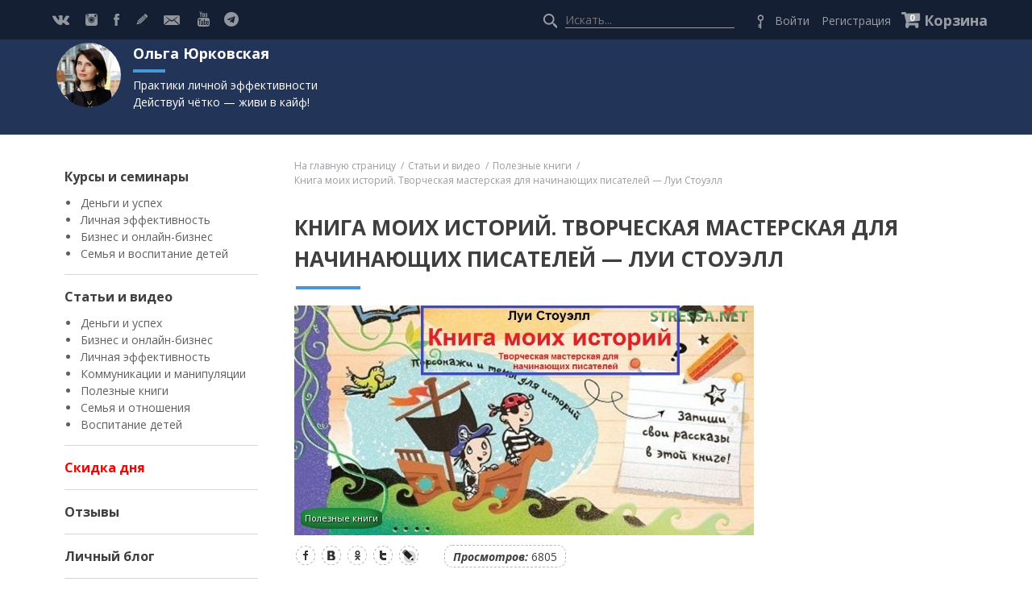

--- FILE ---
content_type: text/html; charset=UTF-8
request_url: https://stressa.net/post/kniga-moix-istorij-lui-stouell
body_size: 9598
content:
<!DOCTYPE html>
<!--[if lt IE 7 ]>
<html class="ie ie6" lang="en"> <![endif]-->
<!--[if IE 7 ]>
<html class="ie ie7" lang="en"> <![endif]-->
<!--[if IE 8 ]>
<html class="ie ie8" lang="en"> <![endif]-->
<!--[if (gte IE 9)|!(IE)]><!-->
<html lang="en"> <!--<![endif]-->

<head>
    <!-- SITE META -->
    <meta charset="utf-8">
    <meta http-equiv="X-UA-Compatible" content="IE=edge">
    <meta name="csrf-token" content="KxoODTJPGdazrgSVeQtB3Fx4vzf5TxshcduHaCFS">
    <meta name="viewport" content="width=device-width, initial-scale=1, maximum-scale=1">
    <meta name="author" content="Ольга Юрковская">

        <title>Книга моих историй. Творческая мастерская для начинающих писателей — Луи Стоуэлл || Официальный сайт Ольги Юрковской</title>
    <meta name="description" content="Рецензия Ольги Юрковской на книгу «Творческая мастерская для начинающих писателей» Луи Стоуэлла">
    <meta name="keywords" content="Рецензии Ольги Юрковской, полезные книги">
    <meta name="telegram:channel" content="@readytospeak">

                
        <meta property="og:title" content="Книга моих историй. Творческая мастерская для начинающих писателей — Луи Стоуэлл || Официальный сайт Ольги Юрковской"/>
        <meta property="og:description" content="Рецензия Ольги Юрковской на книгу «Творческая мастерская для начинающих писателей» Луи Стоуэлла"/>
        <meta property="og:url" content="https://stressa.net/post/kniga-moix-istorij-lui-stouell"/>
        <meta property="og:image" content="https://stressa.net/images/posts/7b46ba2adf14c3c71a23cad9bd2bcadd.jpg"/>
        <link rel="image_src" href="https://stressa.net/images/posts/7b46ba2adf14c3c71a23cad9bd2bcadd.jpg"/>
    
<!-- FAVICONS -->
    <link rel="shortcut icon" href="https://stressa.net/images/favicon.ico?v=2" type="image/x-icon">
    <link rel="apple-touch-icon" href="https://stressa.net/images/favicon.ico?v=2">

    <link href="https://stressa.net/css/font-awesome.min.css" rel="stylesheet">
    <link href="https://stressa.net/css/jquery.toastmessage.css" rel="stylesheet">
    <link href="https://fonts.googleapis.com/css?family=Open+Sans:300,300i,400,400i,600,600i,700,700i,800,800i"
          rel="stylesheet">

    <link rel="stylesheet" type="text/css" href="https://stressa.net/css/app.min.css?v=1.2.5">
    <link rel="stylesheet" type="text/css" href="https://stressa.net/css/audioplayer.min.css">
    <link rel="stylesheet" type="text/css" href="https://stressa.net/css/green.css">

    	<meta name="yandex-verification" content="c58d7614928e83a2" />
	<!-- Yandex.Metrika counter --> <script type="text/javascript" > (function (d, w, c) { (w[c] = w[c] || []).push(function() { try { w.yaCounter51392827 = new Ya.Metrika2({ id:51392827, clickmap:true, trackLinks:true, accurateTrackBounce:true, webvisor:true, trackHash:true, ecommerce:"dataLayer" }); } catch(e) { } }); var n = d.getElementsByTagName("script")[0], s = d.createElement("script"), f = function () { n.parentNode.insertBefore(s, n); }; s.type = "text/javascript"; s.async = true; s.src = "https://cdn.jsdelivr.net/npm/yandex-metrica-watch/tag.js"; if (w.opera == "[object Opera]") { d.addEventListener("DOMContentLoaded", f, false); } else { f(); } })(document, window, "yandex_metrika_callbacks2"); </script> <noscript><div><img src="https://mc.yandex.ru/watch/51392827" style="position:absolute; left:-9999px;" alt="" /></div></noscript> <!-- /Yandex.Metrika counter -->
<meta name="webmoney" content="C4AF7751-A383-45BE-B535-B13E0D8CB900"/>
</head>

<body>
<!-- webmoney passport label#C4AF7751-A383-45BE-B535-B13E0D8CB900 begin -->
<a href="//passport.webmoney.ru/asp/certview.asp?wmid=362333593125" style="display: none;">
<img src="https://files.webmoney.ru/files/5xtc9oj4/inline" border="0"/>
</a> 
<!-- webmoney passport label#C4AF7751-A383-45BE-B535-B13E0D8CB900 end -->
<div id="fb-root"></div>

<div class="header ">
    <div class="content">
        <div class="header__first">
            <a class="mob-menu">МЕНЮ</a>
        </div>
        <div class="share ">
            <a href="https://vk.com/yurkovskaya_olga" class="share__link share__link_vk" target="_blank"></a>
                <a href="https://www.instagram.com/olga_yurkovskaya/" class="share__link share__link_in" target="_blank"></a>
                <a href="https://www.facebook.com/olgayurkovskaya" class="share__link share__link_fb" target="_blank"></a>
                <a href="http://yurkovskaya.livejournal.com" class="share__link share__link_jj" target="_blank"></a>
                <a href="mailto:info@stressa.net " class="share__link share__link_mail" target="_blank"></a>
                <a href="https://www.youtube.com/user/Oll1ga" target="_blank"><i class="fa fa__social fa-youtube"></i></a>
                    <a href="https://t.me/olga_yurkovskaya" target="_blank"><i class="fa fa__social fa-telegram"></i></a>
            </div>        <div class="header__last">
            <div class="search-header">
                <form method="POST" action="https://stressa.net/search" accept-charset="UTF-8"><input name="_token" type="hidden" value="KxoODTJPGdazrgSVeQtB3Fx4vzf5TxshcduHaCFS">
                <label class="search-header__icon"></label>
                <input class="search-header__input" type="text" placeholder="Искать..." name="search">
                </form>
            </div>
                            <div class="login-header">
                    <div class="login-header__icon"></div>
                    <a class="login-header__link">Войти</a>
                    <div style="display:none;" class="open">
                        <div class="open__content">
                            <div class="open__close"></div>
                            <div class="open__header">
                                <div class="open__name">Авторизация</div>
                            </div>
                            <div class="open__main">
                                <form class="form-inline auth-form" method="post" action="https://stressa.net/login"
                                      style="display: flex;flex-flow: column">
                                    <div class="grup">
                                        <label>Ваш e-mail</label>
                                        <input type="text" name="email"
                                               placeholder="Введите Ваш e-mail..." required>
                                    </div>
                                    <div class="grup">
                                        <label>Ваш пароль</label>
                                        <input type="password" name="password"
                                               placeholder="Введите Ваш пароль..."
                                               required>
                                    </div>
                                    <div class="checkbox checkbox-warning checkbox__line">
                                        <label for="checkbox1">
                                            <small>Запомнить меня</small>
                                        </label>
                                        <input id="checkbox1" name="remember" type="checkbox" class="styled" checked>
                                    </div>

                                    <input name="_token" type="hidden" value="KxoODTJPGdazrgSVeQtB3Fx4vzf5TxshcduHaCFS">
                                    <input type="hidden" name="backUrl" value="https://stressa.net/post/kniga-moix-istorij-lui-stouell">
                                    <button type="submit" class="btn" style="margin: 10px 0 10px 0">Войти</button>
                                </form>
                            </div>
                            <div class="popup-footer">
                                <div class="popup-link">
                                    <a href="https://stressa.net/password/reset" class="popup-link__link">Забыли пароль?</a>
                                </div>
                                <div class="popup-link">
                                    <a href="https://stressa.net/login" class="popup-link__link">Страница авторизации</a>
                                </div>
                            </div>
                        </div>
                    </div>
                </div>
                <div class="login-header">
                    <a class="login-header__link" href="https://stressa.net/register">Регистрация</a>
                </div>
                        <div class="login-header">
                <div class="basket-header__link_count"
                     style="">0</div>
                <a class="login-header__link login-header__link_cabinet login-header__link_basket "
                   href="https://stressa.net/basket">Корзина</a>
            </div>
        </div>
    </div>
	<div class="search-header search-mobile">
		<form method="POST" action="https://stressa.net/search" accept-charset="UTF-8"><input name="_token" type="hidden" value="KxoODTJPGdazrgSVeQtB3Fx4vzf5TxshcduHaCFS">
		<label class="search-header__icon"></label>
		<input class="search-header__input" type="text" placeholder="Искать..." name="search">
		</form>
	</div>
</div>

    <div class="main">
        <div class="header-top">
            <div class="content">
                <a href="https://stressa.net">
                    <div class="page-olga">
                        <div style="background-image: url('/images/olga.png')" class="page-olga__logo"></div>
                        <div class="page-olga__info">
                            <div class="page-olga__name">Ольга Юрковская</div>
                            <div class="page-olga__desc">
								<span>Практики личной эффективности
									<br>Действуй чётко — живи в кайф!</span>
                            </div>
                        </div>
                    </div>
                </a>
                            </div>
        </div>

<div class="content content_flex">

    <div class="sidebar">
    <a class="sidebar__mob-closed">закрыть</a>
    <ul class="menu">
        <li>
            <a class="menu__link" href="https://stressa.net/kursy">Курсы и семинары</a>
            <ul class="menu-last">
                                    <li >
                        <a href="https://stressa.net/tag/dengi-i-uspeh/kursy"
                           class="menu-last__link ">
                            Деньги и успех</a>
                    </li>
                                    <li >
                        <a href="https://stressa.net/tag/effectiveness/kursy"
                           class="menu-last__link ">
                            Личная эффективность</a>
                    </li>
                                    <li >
                        <a href="https://stressa.net/tag/business/kursy"
                           class="menu-last__link ">
                            Бизнес и онлайн-бизнес</a>
                    </li>
                                    <li >
                        <a href="https://stressa.net/tag/semya-i-vospitanie-detej/kursy"
                           class="menu-last__link ">
                            Семья и воспитание детей</a>
                    </li>
                            </ul>
        </li>
        <li>
            <a class="menu__link" href="https://stressa.net/posts">Статьи и видео</a>
            <ul class="menu-last">
                                    <li >
                        <a href="https://stressa.net/category/dengi-i-uspex/posts"
                           class="menu-last__link ">
                            Деньги и успех</a>
                    </li>
                                    <li >
                        <a href="https://stressa.net/category/business/posts"
                           class="menu-last__link ">
                            Бизнес и онлайн-бизнес</a>
                    </li>
                                    <li >
                        <a href="https://stressa.net/category/lichnaya-effektivnost/posts"
                           class="menu-last__link ">
                            Личная эффективность</a>
                    </li>
                                    <li >
                        <a href="https://stressa.net/category/kommunikacii-i-manipulyacii/posts"
                           class="menu-last__link ">
                            Коммуникации и манипуляции</a>
                    </li>
                                    <li >
                        <a href="https://stressa.net/category/poleznye-knigi/posts"
                           class="menu-last__link ">
                            Полезные книги</a>
                    </li>
                                    <li >
                        <a href="https://stressa.net/category/semya-i-otnosheniya/posts"
                           class="menu-last__link ">
                            Семья и отношения</a>
                    </li>
                                    <li >
                        <a href="https://stressa.net/category/children/posts"
                           class="menu-last__link ">
                            Воспитание детей</a>
                    </li>
                            </ul>
        </li>
        <li>
            <a href="https://stressa.net/discount"
               class="menu__link menu__link_action "
               style="color: red;">
                Скидка дня
            </a>
        </li>
        <li>
            <a href="https://stressa.net/feedbacks"
               class="menu__link ">Отзывы</a>
        </li>
<!--
        <li>
            <a href="https://yurkovskaya.com/partners/" class="menu__link" target="_blank">Для партнеров</a>
        </li>
-->
        <li>
            <a href="https://stressa.net/blog"
               class="menu__link ">Личный блог</a>
        </li>
        <li>
            <a href="https://stressa.net/about"
               class="menu__link ">Об авторе</a>
        </li>
                    <li>
                <a href="https://stressa.net/frees/books"
                   class="menu__link ">Бесплатные книги</a>
            </li>
                    <li>
                <a href="https://stressa.net/frees/documents"
                   class="menu__link ">Бесплатные курсы</a>
            </li>
                            <li>
                <a href="https://stressa.net/contacts"
                   class="menu__link ">Контакты</a>
            </li>
                    <li>
                <a href="https://stressa.net/counseling"
                   class="menu__link ">Индивидуальная консультация</a>
            </li>
            </ul>
    
    <div class="sidebar-wedget">
        <div id="vk_groups"></div>
    </div>

    <div class="sidebar-wedget">
        <div class="fb-page" data-href="https://www.facebook.com/o.yurkovskaya/" data-small-header="false"
             data-adapt-container-width="true" data-hide-cover="false" data-show-facepile="false"
             data-hide-share="false" data-width="240" data-height="400">
            <blockquote cite="https://www.facebook.com/o.yurkovskaya/" class="fb-xfbml-parse-ignore"><a
                        href="https://www.facebook.com/o.yurkovskaya/">Ольга Юрковская. Практики личной
                    эффективности</a></blockquote>
        </div>

        <div style="text-align: center; margin-top: 10px">
            <div class="fb-follow" data-href="https://www.facebook.com/olgayurkovskaya/" data-layout="button_count"
                 data-size="large" data-show-faces="true"></div>
        </div>
    </div>

    <div class="sidebar-wedget">
        <iframe src="https://tgwidget.com/widget/count/?id=5aabc5b883ba887d098b4567" frameborder="0" scrolling="no"
                horizontalscrolling="no" verticalscrolling="no" width="240px" height="50px" async></iframe>
    </div>
</div>
    
    
    <div class="content content_right">
        <div class="bread">
                                    <a class="bread__link" href="https://stressa.net">На главную страницу</a>
                                                <a class="bread__link" href="https://stressa.net/posts">Статьи и видео</a>
                                                <a class="bread__link" href="https://stressa.net/category/poleznye-knigi/posts">Полезные книги</a>
                                                <a class="bread__link">Книга моих историй. Творческая мастерская для начинающих писателей — Луи Стоуэлл</a>
                        </div>


        <div class="main">
            <div class="data">
                <div class="title">
                    <div class="title__name">Книга моих историй. Творческая мастерская для начинающих писателей — Луи Стоуэлл</div>
                </div>
                <div class="data__info" style="flex-direction: column;">
                                            <div class="data__image">
                            <img src="/images/posts/7b46ba2adf14c3c71a23cad9bd2bcadd.jpg?v=1.0.0"
                                 class="data__img"
                                 alt="Книга моих историй. Творческая мастерская для начинающих писателей "
                                 title="Рецензия Ольги Юрковской на книгу «Творческая мастерская для начинающих писателей» Луи Стоуэлла">
                            <div class="cat-info">
                                                                    <div class="cat-info__ins cat-info__ins_new">Полезные книги</div>
                                                            </div>
                        </div>
                                                            
                    
                    
                    
                    
                    
                    
                    
                    
                    
                    
                    
                    
                    
                    
                    
                </div>
                
				<link rel="stylesheet" href="https://stressa.net/css/social-likes_flat.css">
                <script src="https://ajax.googleapis.com/ajax/libs/jquery/1.8.0/jquery.min.js"></script>
                <script src="https://stressa.net/js/social-likes.min.js"></script>

                <div class="data__under">
	                <div class="social-likes" data-title="Книга моих историй. Творческая мастерская для начинающих писателей — Луи Стоуэлл">
						<div class="facebook" title="Поделиться ссылкой на Фейсбуке">Facebook</div>
                        <div class="vkontakte" title="Поделиться ссылкой во Вконтакте">Вконтакте</div>
                        <div class="odnoklassniki" title="Поделиться ссылкой в Одноклассниках">Одноклассники</div>
                        <div class="twitter" title="Поделиться ссылкой в Твиттере">Twitter</div>
<!-- 	                        <div class="telegram" title="Поделиться ссылкой в Телеграм">Телеграм</div> -->
                        <div class="livejournal" title="Поделиться ссылкой в LiveJournal">LiveJournal</div>
					</div>
                                            <div class="item-counter"><b>Просмотров:</b> 6805</div>
                                    </div>

                <div class="section">
                    <div class="sec-name">
                        <span></span>
                    </div>
                                            <div class="text">
                            <div>
<p style="text-align: right;">Коллекция полезных книг на сайте stressaa.net</p>

<p style="text-align: right;"><strong>Текст рецензии </strong><span style="font-size:10.5pt"><span style="line-height:115%"><span arial="" style="font-family:"><span style="color:#3f3f3f">&mdash;</span></span></span></span><strong>&nbsp;<a href="https://stressa.net/about" target="_blank" title="Об Ольге Юрковской">Ольга Юрковская</a></strong></p>

<p><img alt="" src="/images/uploads/f27927d445f1b4d8a9b3bac141ee129f.jpg" style="margin: 10px; float: right; width: 255px; height: 340px;" />Потрясающе интересная книга-тренинг для школьников. Я давно хотела научить моих детей не просто придумывать истории, но и записывать их в виде рассказов, заметок и статей <span style="font-size:10.5pt"><span style="line-height:115%"><span arial="" style="font-family:"><span style="color:#3f3f3f">&mdash;</span></span></span></span> и эта книга с секретами писательского мастерства прекрасно помогает не только заинтересовать ребёнка профессией писателя или журналиста, но и дать конкретные инструменты, чтобы уже в юном возрасте ребёнок смог профессионально писать интересные рассказы на разные темы.</p>

<p>На&nbsp;каждой странице книги даются задания и оставлены пустые строки для записей. И это не скучное школьное сочинение, а настоящая творческая работа для ребёнка. В книге много заданий и советов, наводящих вопросов и&nbsp;подсказок, помогающих ребёнку грамотно и структурировано записать свои мысли. Ребёнок отвечает на вопросы, выполняет задания, пишет рассказы и чувствует себя настоящим автором.</p>

<p><span style="text-decoration: underline;"><strong>Резюме:</strong></span></p>

<p>Если вы хотите научить детей писать интересные тексты, обязательно дайте ребёнку такую книгу <span style="font-size:10.5pt"><span style="line-height:115%"><span arial="" style="font-family:"><span style="color:#3f3f3f">&mdash;</span></span></span></span> интерес к писательскому мастерству и умение сочинять хорошие рассказы гарантировано! Моим детям такой формат очень понравился <span style="font-size:10.5pt"><span style="line-height:115%"><span arial="" style="font-family:"><span style="color:#3f3f3f">&mdash;</span></span></span></span> когда эту книгу у старшей дочери увидела моя средняя, пришлось и ей купить.</p>

<p><a href="http://www.ozon.ru/context/detail/id/24423469/?partner=Yurkovskaya&amp;from=bar" target="_blank" title="Книга моих историй">Купить на Озон</a></p>

<p><a href="http://oz.by/books/more10340609.html?partner=1805" target="_blank" title="Книга моих историй">Купить на oz.by</a></p>

<p><a href="https://stressa.net/category/poleznye-knigi/posts" target="_blank">Изучить другие рецензии и книги, рекомендуемые Ольгой Юрковской</a></p>
</div>

                        </div>
                        <div style="display: flex; flex-flow: row nowrap; justify-content: space-between; margin: 20px 0 20px 0">
                            <div style="font-size: 15px;">
                                <b>Теги:</b> <span style="text-transform: lowercase"><a href = '/tag/semya-i-vospitanie-detej/posts' class='tag-button'>Семья и воспитание детей</a></span>
                            </div>
                                                            <div style="font-style: italic; text-align: right; flex-basis: 40%;">
                                    Дата публикации:
                                    <b>31 мая 2014 г.</b>
                                </div>
                                                    </div>
                                    </div>

                <div class="section">
                    <div class="sec-name">
                        <span style="font-size: 16px">Считаете, что вашим друзьям это будет полезно? Поделитесь с ними в соцсетях!</span>
                    </div>

                    <div class="social-likes" data-title="Книга моих историй. Творческая мастерская для начинающих писателей — Луи Стоуэлл">
						<div class="facebook" title="Поделиться ссылкой на Фейсбуке">Facebook</div>
                        <div class="vkontakte" title="Поделиться ссылкой во Вконтакте">Вконтакте</div>
                        <div class="odnoklassniki" title="Поделиться ссылкой в Одноклассниках">Одноклассники</div>
                        <div class="twitter" title="Поделиться ссылкой в Твиттере">Twitter</div>
<!-- 	                        <div class="telegram" title="Поделиться ссылкой в Телеграм">Телеграм</div> -->
                        <div class="livejournal" title="Поделиться ссылкой в LiveJournal">LiveJournal</div>
					</div>
                </div>
                            </div>
        </div>
    </div>


</div>

<div class="content">

    <div class="registration">
        <div class="centered">ЗАРЕГИСТРИРУЙТЕСЬ ПРЯМО СЕЙЧАС и
            <br> получите доступ к
            <span>бесплатным курсам</span>
            <br>
            И КНИГАМ ОЛЬГИ ЮРКОВСКОЙ
        </div>
        <a href="https://stressa.net/register" class="btn">зарегистрироваться</a>
    </div>

</div>

<div class="footer">
    <div class="content">
        <div class="subscription">
<!--
            <div class="subscription__title">Подпишитесь на новости</div>
            <div class="subscription__desc">Будьте первым, кто узнает о новых курсах, полезных материалах и акциях!
            </div>
-->
            <div class="form-line">
	            <script id="c33e0c3a156032cf5488cc4e459f76ab59e9c868" src="https://yurkovskaya.getcourse.ru/pl/lite/widget/script?id=319787"></script>
<!--
<form class="form-line__form" method="post" id="subcribeform">
	<input class="form-line__input" type="email" name="email" value="" placeholder="Введите Ваш e-mail..." required/>
	<button type="submit" class="btn">ПОДПИСАТЬСЯ</button>
		<div class="privacy-link"><a href="https://stressa.net/privacy">Политика конфиденциальности</a></div>
</form>
-->            </div>
        </div>
        <div class="menu-footer footer__item">
            <ul class="menu menu_footer">
                <li>
                    <a class="menu__link menu__link_footer">Курсы и семинары</a>
                    <ul class="menu-last menu-last_footer">
                                                    <li>
                                <a href="https://stressa.net/tag/dengi-i-uspeh/kursy"
                                   class="menu-last__link menu-last__link_footer">Деньги и успех</a>
                            </li>
                                                    <li>
                                <a href="https://stressa.net/tag/effectiveness/kursy"
                                   class="menu-last__link menu-last__link_footer">Личная эффективность</a>
                            </li>
                                                    <li>
                                <a href="https://stressa.net/tag/business/kursy"
                                   class="menu-last__link menu-last__link_footer">Бизнес и онлайн-бизнес</a>
                            </li>
                                                    <li>
                                <a href="https://stressa.net/tag/semya-i-vospitanie-detej/kursy"
                                   class="menu-last__link menu-last__link_footer">Семья и воспитание детей</a>
                            </li>
                                            </ul>
                </li>
            </ul>
        </div>
        <div class="home-olga home-olga_footer footer__item">
            <div class="share share_footer">
            <a href="https://vk.com/yurkovskaya_olga" class="share__link share__link_vk" target="_blank"></a>
                <a href="https://www.instagram.com/olga_yurkovskaya/" class="share__link share__link_in" target="_blank"></a>
                <a href="https://www.facebook.com/olgayurkovskaya" class="share__link share__link_fb" target="_blank"></a>
                <a href="http://yurkovskaya.livejournal.com" class="share__link share__link_jj" target="_blank"></a>
                <a href="mailto:info@stressa.net " class="share__link share__link_mail" target="_blank"></a>
                <a href="https://www.youtube.com/user/Oll1ga" target="_blank"><i class="fa fa__social fa-youtube"></i></a>
                    <a href="https://t.me/olga_yurkovskaya" target="_blank"><i class="fa fa__social fa-telegram"></i></a>
            </div>            
            
        </div>
    </div>
</div>

<div class="loader">
    <div class="loader__item">
    </div>
</div>


<div class="feedback">
    <div id="authorization-callback" class="feedback__popup popup">
        <div class="feedback__content">
            <div class="feedback__close closed" onclick="closePopup()"></div>
            <div class="feedback__box">
                <div class="feedback__title">Авторизация</div>
            </div>
            <div class="feedback__block">
                <form class="form-inline" method="post" id="auth-form" action="https://stressa.net/login">
                    <div class="grup">
                        <label>Ваш e-mail</label>
                        <input id="login-email" type="text" name="email" placeholder="Введите Ваш e-mail..." required>
                    </div>
                    <div class="grup">
                        <label>Ваш пароль</label>
                        <input id="login-password" type="password" name="password" placeholder="Введите Ваш пароль..."
                               required>
                    </div>
                    <div class="checkbox checkbox-warning checkbox__line">
                        <label for="checkbox1">
                            <small>Запомнить меня</small>
                        </label>
                        <input id="checkbox1" name="remember" type="checkbox" class="styled" checked>
                    </div>

                    <input name="_token" type="hidden" value="KxoODTJPGdazrgSVeQtB3Fx4vzf5TxshcduHaCFS">
                    <input type="hidden" name="backUrl" value="https://stressa.net/post/kniga-moix-istorij-lui-stouell">
                    <button type="submit" class="btn">Войти</button>
                </form>
                <br>
                <div class="ps">
                    <a href="https://stressa.net/password/reset">Забыли пароль?</a>
                </div>
            </div>
        </div>
    </div>
</div>


<div class="feedback" id="changePass">
    <div id="restore_password-callback" class="feedback__popup popup">
        <div class="feedback__content">
            <div class="feedback__close closed" onclick="closePopup()"></div>
            <div class="feedback__box">
                <div class="feedback__title">Восстановление пароля</div>
            </div>
            <div class="feedback__block" id="change-pass-body">
                <form method="post" id="changePass-form" action="https://stressa.net/changePass">
                    <div class="grup">
                        <label>Старый пароль</label>
                        <input id="change-old-pass" type="password" class="form-control" name="old_pass" value=""
                               placeholder="Введите Ваш старый пароль..." required>
                    </div>
                    <div class="grup">
                        <label>Ваш новый пароль</label>
                        <input id="change-new-pass" type="password" class="form-control" name="new_pass" value=""
                               placeholder="Введите Ваш новый пароль..." required>
                    </div>
                    <div class="grup">
                        <label>Подтвердите новый пароль</label>
                        <input id="change-confirm-pass" type="password" class="form-control" name="confirm_pass"
                               value=""
                               placeholder="Введите новый пароль еще раз..." required>
                    </div>

                    <input name="_token" type="hidden" value="KxoODTJPGdazrgSVeQtB3Fx4vzf5TxshcduHaCFS">
                    <button type="submit" class="btn" onclick="changePass()" id="changePassButton">Изменить</button>
                </form>
            </div>
        </div>
    </div>
</div>
    
    <div class="feedback">
        <div id="question-callback" class="feedback__popup popup">
            <div class="feedback__content">
                <div class="feedback__close closed" onclick="closePopup()"></div>
                <div class="feedback__box">
                    <div class="feedback__title">Задать вопрос</div>
                </div>
                <div class="feedback__block">
                    <form id="contactform" action="/leaveMessage" name="contactform" method="post">
                                                    <div class="grup">
                                <label>* Имя:</label>
                                <input type="text" name="name" id="name" class="form-control" placeholder="Ваше имя..."
                                       required>
                            </div>
                            <div class="grup">
                                <label>* E-mail (на него будет отправлен ответ):</label>
                                <input type="email" name="email" id="email" class="form-control"
                                       placeholder="Ваш e-mail..." required>
                            </div>
                            <div class="grup">
                                <label>Телефон:</label>
                                <input type="text" name="phone" id="phone" class="form-control"
                                       placeholder="Ваш телефон...">
                            </div>
                                                <div class="grup">
                            <label>* Ваш вопрос:</label>
                            <textarea class="form-control" name="content" id="content" rows="6"
                                      placeholder="Введите Ваш вопрос..." required></textarea>
                        </div>
                        <button type="submit" value="Отправить" id="submit" class="btn">Отправить
                            вопрос
                        </button>
                    </form>
                </div>
            </div>
        </div>
        
                
                    <div class="feedback">
                <div id="payment-callback" class="feedback__popup popup">
                    <div class="feedback__content" style="width: 500px">
                        <div class="feedback__close closed" onclick="closePopup()"></div>
                        <div class="feedback__box">
                            <div class="feedback__title">Купить курс</div>
                        </div>
                        <div class="feedback__block">
                            <script language="javascript"
        src="https://olgayurkovskaya.e-autopay.com/hit.js"></script>
<form novalidate
      action="https://olgayurkovskaya.e-autopay.com/checkout/save_order_data.php"
      method=post
      name="order_form" target="_blank" class="payment_form">

    <input type="hidden" name="_token" value="KxoODTJPGdazrgSVeQtB3Fx4vzf5TxshcduHaCFS">

    <div class="cabinet__grup">
        <label class="cabinet__label"><sup style="color: red">*</sup>Ваше имя</label>
        <input placeholder="Введите Ваше имя..."
               class="cabinet__input cabinet__input_width"
               type="text"
               value="" name="name" required="required"/>
    </div>

    <div class="cabinet__grup">
        <label class="cabinet__label"><sup style="color: red">*</sup>Ваш e-mail</label>
        <input placeholder="Введите Ваш настоящий e-mail..."
               class="cabinet__input cabinet__input_width" type="text"
               value="" name="email" required="required"/>
    </div>

    <div class="cabinet__grup">
        <label class="cabinet__label"><sup style="color: red">*</sup>Телефон</label>
        <input placeholder="Введите ваш телефон"
               class="cabinet__input cabinet__input_width" type="text"
               value="" name="phone" required="required"/>
    </div>

    <div class="cabinet__grup">
        <label class="cabinet__label"><sup style="color: red">*</sup>Способ
            оплаты</label>
        <select class="cabinet__input cabinet__input_width" name="pay_mode">
	        <option value="26">Российские карты</option>
<!--             <option value="13">Интеркасса (ОПЛАТА КАРТОЙ)</option> -->
<!--             <option value="11">WebMoney</option> -->
<!--             <option value="15" selected>Яндекс.Деньги</option> -->
            <option value="16">PayPal</option>
        </select>
    </div>
    <input type="hidden" name="LMI_ALLOW_SDP" value="4"/>

    
    <input type="hidden" name="form_charset" value="utf-8">
        <input name="order_page" value="https://stressa.net/post/kniga-moix-istorij-lui-stouell" type="hidden">

    
        
            
        
            
        
    

    <div class="cabinet__grup cabinet__grup_space">
        <button type="submit" class="btn" data-ready="no">Оплатить</button>
    </div>
</form>                        </div>
                    </div>
                </div>
            </div>
                
        <div class="feedback">
            <div id="auto_registered-callback" class="feedback__popup popup">
                <div class="feedback__content">
                    <div class="feedback__box">
                        <div class="feedback__title">Вы автоматически зарегистрированы на сайте!</div>
                    </div>
                    <div class="feedback__block">
                        Ваши учетные данные, включая пароль для входа, отправлены на указанный Вами e-mail. Проверьте,
                        пожалуйста, почту.<br><br>
                        <button type="submit" class="btn"
                                onclick="if (typeof canSend === 'undefined') var canSend = true; else canSend = true; submit_after_register();">
                            Перейти к оплате
                        </button>
                    </div>
                </div>
            </div>
        </div>

        
        <div class="feedback">
            <div id="register_noauth-callback" class="feedback__popup popup">
                <div class="feedback__content">
                    <div class="feedback__box">
                        <div class="feedback__title">Ваша учетная запись найдена на сайте!</div>
                    </div>
                    <div class="feedback__block">
                        Нажмите кнопку ниже для перехода к оплате<br><br>
                        <button type="submit" class="btn"
                                onclick="if (typeof canSend === 'undefined') var canSend = true; else canSend = true; submit_after_register();">
                            Перейти к оплате
                        </button>
                    </div>
                </div>
            </div>
        </div>

        <!--[if IE]>
        <script defer src="https://html5shiv.googlecode.com/svn/trunk/html5.js"></scriptdefer>
        <![endif]-->
        <script async type="text/javascript" src="//vk.com/js/api/openapi.js?142"></script>
        <script async src='https://www.google.com/recaptcha/api.js'></script>
        <script src="https://stressa.net/js/app.min.js"></script>
        <script type="text/javascript" defer src="https://stressa.net/js/TimeCircles.js"></script>
        <script defer src="https://stressa.net/js/jquery.toastmessage.js"></script>
        <script defer src="https://stressa.net/js/icheck.js"></script>

                    <script defer src="https://stressa.net/js/audioplayer.min.js"></script>
            <script defer src="https://stressa.net/js/uploadImage.js"></script>
        
        <script type="text/javascript" defer src="https://stressa.net/js/script.js?v=1.2.5"></script>

        
        <script type="text/javascript">
            $(window).on("load", function () {

                (window.Image ? (new Image()) : document.createElement('img')).src = 'https://vk.com/rtrg?p=VK-RTRG-111473-1Pijn';

                
                (function (d, w, c) {
                    (w[c] = w[c] || []).push(function () {
                        try {
                            w.yaCounter44766316 = new Ya.Metrika({
                                id: 44766316,
                                clickmap: true,
                                trackLinks: true,
                                accurateTrackBounce: true,
                                webvisor: true
                            });
                        } catch (e) {
                        }
                    });
                    var n = d.getElementsByTagName("script")[0], s = d.createElement("script"), f = function () {
                        n.parentNode.insertBefore(s, n);
                    };
                    s.type = "text/javascript";
                    s.async = true;
                    s.src = "https://mc.yandex.ru/metrika/watch.js";
                    if (w.opera == "[object Opera]") {
                        d.addEventListener("DOMContentLoaded", f, false);
                    } else {
                        f();
                    }
                })(document, window, "yandex_metrika_callbacks");

                VK.Widgets.Group("vk_groups", {mode: 3, width: "240"}, 126658535);

                (function (d, s, id) {
                    var js, fjs = d.getElementsByTagName(s)[0];
                    if (d.getElementById(id)) return;
                    js = d.createElement(s);
                    js.id = id;
                    js.src = "//connect.facebook.net/ru_RU/sdk.js#xfbml=1&version=v2.9&appId=244472846043805";
                    fjs.parentNode.insertBefore(js, fjs);
                }(document, 'script', 'facebook-jssdk'));

            });

            $(document).ready(function () {
                
            
                                                                });
        </script>

        <noscript>
            <div><img src="https://mc.yandex.ru/watch/44766316" style="position:absolute; left:-9999px;" alt=""/></div>
        </noscript> <!-- /Yandex.Metrika counter -->

        </body>

        </html>

--- FILE ---
content_type: text/html; charset=UTF-8
request_url: https://olgayurkovskaya.e-autopay.com/hit.js
body_size: 893
content:
function ea_dcd( data ) {
	var b64 = "ABCDEFGHIJKLMNOPQRSTUVWXYZabcdefghijklmnopqrstuvwxyz0123456789+/=";
	var o1, o2, o3, h1, h2, h3, h4, bits, i=0, enc='';
	do {
		h1 = b64.indexOf(data.charAt(i++));
		h2 = b64.indexOf(data.charAt(i++));
		h3 = b64.indexOf(data.charAt(i++));
		h4 = b64.indexOf(data.charAt(i++));
		bits = h1<<18 | h2<<12 | h3<<6 | h4;
		o1 = bits>>16 & 0xff;
		o2 = bits>>8 & 0xff;
		o3 = bits & 0xff;
		if (h3 == 64)	   enc += String.fromCharCode(o1);
		else if (h4 == 64) enc += String.fromCharCode(o1, o2);
		else			   enc += String.fromCharCode(o1, o2, o3);
	} while(i < data.length);
	return enc;
}
var ea_referer=encodeURI(document.referrer);
var ea_action='//olgayurkovskaya.e-autopay.com/hit.php';
    var ea_pid=window.location.hash.replace('#','');
if(!ea_pid.match(/^([a-z,0-9])+$/i))
    ea_pid='';
if(ea_pid!='' || ea_referer!='')
{
 var ea_div = document.createElement('div');
 ea_div.style.display = "none";
 document.body.appendChild(ea_div);
 eval(ea_dcd('[base64]'));
 ea_div.getElementsByTagName('form')[0].submit();
}


--- FILE ---
content_type: text/css
request_url: https://stressa.net/css/jquery.toastmessage.css
body_size: 697
content:
.toast-container {
    z-index: 9999;
    display: flex;
    flex-flow: column wrap;
    align-items: flex-end;
}

* html .toast-container {
    position: absolute;
}

.toast-item {
    display: flex;
    justify-content: center;
    height: auto;
    background: #333;
    opacity: 0.9;
    -moz-border-radius: 10px;
    -webkit-border-radius: 10px;
    color: #eee;
    padding-top: 20px;
    padding-bottom: 20px;
    padding-left: 15px;
    padding-right: 15px;
    font-size: 14px;
    border: 2px solid #999;
    position: relative;
    margin: 0 0 12px 0;
}

.toast-item p {
    text-align: left;
    margin: auto;
    padding: 15px;
}

.toast-item-close {
    background: url(../images/close.gif);
    width: 22px;
    height: 22px;
    position: absolute;
    top: 5px;
    right: 5px;
    cursor: pointer;
    margin: auto;
}

.toast-item-image {
    width: 32px;
    height: 32px;
    margin: auto;
}

.toast-item-image-notice {
    background: url(../images/notice.png);
}

.toast-item-image-success {
    background: url(../images/success.png);
}

.toast-item-image-warning {
    background: url(../images/warning.png);
}

.toast-item-image-error {
    background: url(../images/error.png);
}

/**
 * toast types 
 * 
 * pattern: toast-type-[value]
 * where 'value' is the real value of the plugin option 'type'
 * 
 */
.toast-type-notice {
    color: white;
    border-color: #448ccd;
}

.toast-type-success {
    color: white;
    border-color: #99c800;
}

.toast-type-warning {
    color: white;
    border-color: #FCBD57;
}

.toast-type-error {
    color: white;
    border-color: #B32B2B;
}

/** 
 * positions 
 * 
 * pattern: toast-position-[value]
 * where 'value' is the real value of the plugin option 'position'
 * 
 */
.toast-position-top-left {
    position: fixed;
    left: 20px;
    top: 20px;
}

.toast-position-top-center {
    position: fixed;
    top: 20px;
    left: 50%;
    margin-left: -140px;
}

.toast-position-top-right {
    position: fixed;
    top: 20px;
    right: 20px;
}

.toast-position-middle-left {
    position: fixed;
    left: 20px;
    top: 50%;
    margin-top: -40px;
}

.toast-position-middle-center {
    position: fixed;
    left: 50%;
    margin-left: -140px;
    margin-top: -40px;
    top: 50%;
}

.toast-position-middle-right {
    position: fixed;
    right: 20px;
    margin-left: -140px;
    margin-top: -40px;
    top: 50%;
}


--- FILE ---
content_type: text/css
request_url: https://stressa.net/css/app.min.css?v=1.2.5
body_size: 11741
content:
* {
    margin: 0;
    padding: 0;
    font: inherit;
    box-sizing: border-box;
}
article,
aside,
details,
figcaption,
figure,
footer,
header,
hgroup,
main,
nav,
section,
summary {
    display: block;
}
audio,
canvas,
progress,
video {
    display: inline-block;
    vertical-align: baseline;
}
audio:not([controls]) {
    display: none;
    height: 0;
}
[hidden],
template {
    display: none;
}
html {
    font-family: sans-serif;
    -ms-text-size-adjust: 100%;
    -webkit-text-size-adjust: 100%;
    -webkit-tap-highlight-color: transparent;
    -webkit-focus-ring-color: rgba(255, 255, 255, 0);
    cursor: default;
}
body {
    font-size: 100%;
    line-height: 1;
    -moz-osx-font-smoothing: grayscale;
    -webkit-font-smoothing: antialiased;
}
a {
    background: 0 0;
}
:active,
:focus,
:hover {
    outline: 0;
}
hr {
    box-sizing: content-box;
    height: 0;
}
ol,
ul {
    list-style-position: inside;
}
pre {
    -moz-tab-size: 4;
    tab-size: 4;
    white-space: pre-wrap;
}
q {
    quotes: "\201C""\201D""\2018""\2019";
}
img {
    border: none;
}
svg:not(:root) {
    overflow: hidden;
}
button,
input {
    line-height: normal;
}
button,
select {
    text-transform: none;
}
button {
    overflow: visible;
}
button,
html input[type="button"],
input[type="reset"],
input[type="submit"] {
    -webkit-appearance: button;
    cursor: pointer;
}
button[disabled],
html input[disabled] {
    cursor: default;
}
input[type="checkbox"],
input[type="radio"] {
    box-sizing: border-box;
}
input[type="number"]::-webkit-inner-spin-button,
input[type="number"]::-webkit-outer-spin-button {
    height: auto;
}
input[type="search"] {
    -webkit-appearance: textfield;
    box-sizing: content-box;
}
input[type="search"]::-webkit-search-cancel-button,
input[type="search"]::-webkit-search-decoration {
    -webkit-appearance: none;
}
button::-moz-focus-inner,
input::-moz-focus-inner {
    border: none;
    padding: 0;
}
textarea {
    overflow: auto;
    vertical-align: top;
}
button,
input,
select[multiple],
textarea {
    background-image: none;
}
input,
select,
textarea {
    border-radius: 0;
    box-shadow: none;
}
input,
textarea {
    resize: none;
    -webkit-user-select: text;
    -moz-user-select: text;
    -ms-user-select: text;
    user-select: text;
}
[placeholder]:focus::-webkit-input-placeholder {
    color: transparent;
}
[placeholder]:focus:-ms-input-placeholder {
    color: transparent;
}
[placeholder]:focus::placeholder {
    color: transparent;
}
table {
    border-collapse: collapse;
    border-spacing: 0;
} /*! fancyBox v2.1.5 fancyapps.com | fancyapps.com/fancybox/#license */
.fancybox-image,
.fancybox-inner,
.fancybox-nav,
.fancybox-nav span,
.fancybox-outer,
.fancybox-skin,
.fancybox-tmp,
.fancybox-wrap,
.fancybox-wrap iframe,
.fancybox-wrap object {
    padding: 0;
    margin: 0;
    border: 0;
    outline: 0;
    vertical-align: top;
}
.fancybox-wrap {
    position: absolute;
    top: 0;
    left: 0;
    z-index: 8020;
}
.fancybox-skin {
    position: relative;
    background: #f9f9f9;
    color: #444;
    text-shadow: none;
    border-radius: 4px;
}
.fancybox-opened {
    z-index: 8030;
}
.fancybox-opened .fancybox-skin {
    box-shadow: 0 10px 25px rgba(0, 0, 0, 0.5);
}
.fancybox-inner,
.fancybox-outer {
    position: relative;
}
.fancybox-inner {
    overflow: hidden;
}
.fancybox-type-iframe .fancybox-inner {
    -webkit-overflow-scrolling: touch;
}
.fancybox-error {
    color: #444;
    font: 14px/20px "Helvetica Neue", Helvetica, Arial, sans-serif;
    margin: 0;
    padding: 15px;
    white-space: nowrap;
}
.fancybox-iframe,
.fancybox-image {
    display: block;
    width: 100%;
    height: 100%;
}
.fancybox-image {
    max-width: 100%;
    max-height: 100%;
}
#fancybox-loading,
.fancybox-close,
.fancybox-next span,
.fancybox-prev span {
    background-image: url(fancybox_sprite.png);
}
#fancybox-loading {
    position: fixed;
    top: 50%;
    left: 50%;
    margin-top: -22px;
    margin-left: -22px;
    background-position: 0 -108px;
    opacity: 0.8;
    cursor: pointer;
    z-index: 8060;
}
#fancybox-loading div {
    width: 44px;
    height: 44px;
    background: url(fancybox_loading.gif) center center no-repeat;
}
.fancybox-close {
    position: absolute;
    top: -18px;
    right: -18px;
    width: 36px;
    height: 36px;
    cursor: pointer;
    z-index: 8040;
}
.fancybox-nav {
    position: absolute;
    top: 0;
    width: 40%;
    height: 100%;
    cursor: pointer;
    text-decoration: none;
    background: transparent url(blank.gif);
    -webkit-tap-highlight-color: transparent;
    z-index: 8040;
}
.fancybox-prev {
    left: 0;
}
.fancybox-next {
    right: 0;
}
.fancybox-nav span {
    position: absolute;
    top: 50%;
    width: 36px;
    height: 34px;
    margin-top: -18px;
    cursor: pointer;
    z-index: 8040;
    visibility: hidden;
}
.fancybox-prev span {
    left: 10px;
    background-position: 0 -36px;
}
.fancybox-next span {
    right: 10px;
    background-position: 0 -72px;
}
.fancybox-nav:hover span {
    visibility: visible;
}
.fancybox-tmp {
    position: absolute;
    top: -99999px;
    left: -99999px;
    visibility: hidden;
    max-width: 99999px;
    max-height: 99999px;
    overflow: visible !important;
}
.fancybox-lock {
    overflow: hidden !important;
    width: auto;
}
.fancybox-lock body {
    overflow: hidden !important;
}
.fancybox-lock-test {
    overflow-y: hidden !important;
}
.fancybox-overlay {
    position: absolute;
    top: 0;
    left: 0;
    overflow: hidden;
    display: none;
    z-index: 8010;
    background: url(fancybox_overlay.png);
}
.fancybox-overlay-fixed {
    position: fixed;
    bottom: 0;
    right: 0;
}
.fancybox-lock .fancybox-overlay {
    overflow: auto;
    overflow-y: scroll;
}
.fancybox-title {
    visibility: hidden;
    font: normal 13px/20px "Helvetica Neue", Helvetica, Arial, sans-serif;
    position: relative;
    text-shadow: none;
    z-index: 8050;
}
.fancybox-opened .fancybox-title {
    visibility: visible;
}
.fancybox-title-float-wrap {
    position: absolute;
    bottom: 0;
    right: 50%;
    margin-bottom: -35px;
    z-index: 8050;
    text-align: center;
}
.fancybox-title-float-wrap .child {
    display: inline-block;
    margin-right: -100%;
    padding: 2px 20px;
    background: 0 0;
    background: rgba(0, 0, 0, 0.8);
    border-radius: 15px;
    text-shadow: 0 1px 2px #222;
    color: #fff;
    font-weight: 700;
    line-height: 24px;
    white-space: nowrap;
}
.fancybox-title-outside-wrap {
    position: relative;
    margin-top: 10px;
    color: #fff;
}
.fancybox-title-inside-wrap {
    padding-top: 10px;
}
.fancybox-title-over-wrap {
    position: absolute;
    bottom: 0;
    left: 0;
    color: #fff;
    padding: 10px;
    background: #000;
    background: rgba(0, 0, 0, 0.8);
}
@media only screen and (-webkit-min-device-pixel-ratio: 1.5), only screen and (min--moz-device-pixel-ratio: 1.5), only screen and (min-device-pixel-ratio: 1.5) {
    #fancybox-loading,
    .fancybox-close,
    .fancybox-next span,
    .fancybox-prev span {
        background-image: url(fancybox_sprite@2x.png);
        background-size: 44px 152px;
    }
    #fancybox-loading div {
        background-image: url(fancybox_loading@2x.gif);
        background-size: 24px 24px;
    }
}
#fancybox-thumbs {
    position: fixed;
    left: 0;
    width: 100%;
    overflow: hidden;
    z-index: 8050;
}
#fancybox-thumbs.bottom {
    bottom: 2px;
}
#fancybox-thumbs.top {
    top: 2px;
}
#fancybox-thumbs ul {
    position: relative;
    list-style: none;
    margin: 0;
    padding: 0;
}
#fancybox-thumbs ul li {
    float: left;
    padding: 1px;
    opacity: 0.5;
}
#fancybox-thumbs ul li.active {
    opacity: 0.75;
    padding: 0;
    border: 1px solid #fff;
}
#fancybox-thumbs ul li:hover {
    opacity: 1;
}
#fancybox-thumbs ul li a {
    display: block;
    position: relative;
    overflow: hidden;
    border: 1px solid #222;
    background: #111;
    outline: 0;
}
#fancybox-thumbs ul li img {
    display: block;
    position: relative;
    border: 0;
    padding: 0;
    max-width: none;
}
.time_circles {
    position: relative;
    width: 100%;
    height: 100%;
}
.time_circles > div {
    position: absolute;
    text-align: center;
}
.time_circles > div > h4 {
    margin: 0;
    padding: 0;
    text-align: center;
    text-transform: uppercase;
    line-height: 1;
}
.time_circles > div > span {
    margin: 0;
    padding: 0;
    display: block;
    width: 100%;
    text-align: center;
    font-family: "Open Sans Condensed", sans-serif;
    line-height: 1;
    font-weight: 700;
}
.about {
    display: inline-block;
    margin-top: 30px;
    margin-bottom: 30px;
}
@media (max-width: 767px) {
    .about {
        display: none;
    }
}
.about__item {
    display: -ms-flexbox;
    display: flex;
    -ms-flex-flow: row nowrap;
    flex-flow: row nowrap;
}
.about__item_none {
    margin-left: 0;
}
.about__image {
    margin-top: auto;
    margin-bottom: auto;
    margin-left: 40px;
    margin-right: 40px;
}
.about__title {
    font-size: 20px;
    font-weight: 700;
    text-transform: uppercase;
    margin-bottom: 20px;
    margin-top: 15px;
    line-height: 0;
}
.about__desc {
    font-size: 15px;
    text-align: justify;
}
.about__link {
    display: inline-table;
    margin-top: 50px;
    font-size: 13px;
    font-weight: 700;
    border-bottom: 1px solid #9a9da3;
    color: #606060;
}
.about__link:hover {
    color: #4998d6;
    border-bottom: 1px solid #4998d6;
}
.about__numbers {
    display: -ms-flexbox;
    display: flex;
    -ms-flex-flow: row nowrap;
    flex-flow: row nowrap;
    -ms-flex-pack: distribute;
    justify-content: space-around;
    text-align: center;
}
.about__number {
    font-size: 32px;
    font-weight: 700;
    color: #4998d6;
}
.about__type {
    font-size: 15px;
    font-weight: 700;
    text-transform: uppercase;
}
.about__block {
    border-right: 1px solid #e6e6e6;
    padding-right: 40px;
}
.about__block:last-child {
    border: none;
    padding-right: 0;
}
.action {
    padding-top: 50px;
    padding-bottom: 50px;
    margin-top: 30px;
    margin-bottom: 30px;
    background-color: #f4f4f4;
    position: relative;
}
.action::before {
    position: absolute;
    content: "";
    background-color: #f4f4f4;
    height: 100%;
    width: 300%;
    left: -100%;
    top: 0;
    bottom: 0;
    display: none;
}
@media (max-width: 767px) {
    .action::before {
        display: none;
    }
}
.action-block {
    display: -ms-flexbox;
    display: flex;
}
@media (max-width: 767px) {
    .action-block {
        -ms-flex-wrap: wrap;
        flex-wrap: wrap;
        justify-content: center;
    }
    .last-block {
        justify-content: center;
    }
    .popular-block {
        justify-content: center;
    }
    .data__info .data__inf {
        display: flex;
        flex-flow: column wrap;
        align-items: center;
        margin-top: 15px;
        margin-left: 0;
    }
}
.atrig {
    display: -ms-flexbox;
    display: flex;
    -ms-flex-wrap: wrap;
    flex-wrap: wrap;
    -ms-flex-pack: center;
    justify-content: center;
}
.atrig__item {
    position: relative;
    margin: 30px;
}
.atrig__curl {
    width: 90px;
    height: 90px;
    border-radius: 50%;
    border: 2px solid #4998d6;
    display: -ms-flexbox;
    display: flex;
    position: relative;
    margin: 0 auto;
}
.atrig__curl:before {
    position: absolute;
    content: attr(data-nums);
    font-size: 52px;
    left: -35px;
    top: -20px;
    color: #e4e4e4;
    font-weight: 700;
}
.atrig__img {
    margin: auto;
}
.atrig__name {
    margin-top: 20px;
    margin-bottom: 20px;
    font-size: 16px;
    font-weight: 700;
    text-align: center;
    text-transform: uppercase;
}
.bread {
    display: -ms-flexbox;
    display: flex;
    margin-top: 30px;
    margin-bottom: 30px;
    -ms-flex-wrap: wrap;
    flex-wrap: wrap;
}
.bread__link {
    position: relative;
    font-size: 12px;
    color: #9a9da3;
    padding-right: 10px;
    margin-right: 5px;
}
.bread__link:last-child::before {
    display: none;
}
.bread__link::before {
    position: absolute;
    content: "/";
    right: 0;
    top: 0;
}
.cabinet {
    display: -ms-flexbox;
    display: flex;
}
@media (max-width: 767px) {
    .cabinet {
        -ms-flex-wrap: wrap;
        flex-wrap: wrap;
    }
}
.cabinet__block {
    width: 275px;
    padding: 50px;
    background-color: #f1f1f1;
    text-align: center;
}
@media (max-width: 767px) {
    .cabinet__block {
        width: 100%;
    }
}
.cabinet__form {
    padding-left: 20px;
    width: 580px;
}
@media (max-width: 767px) {
    .cabinet__form {
        width: 100%;
        margin-top: 20px;
        padding-left: 0;
    }
}
.cabinet__link {
    display: block;
    color: #9a9da3;
    cursor: pointer;
}
.cabinet__link_center {
    margin-top: auto;
    margin-bottom: auto;
    border-bottom: 1px solid;
}
@media (max-width: 767px) {
    .cabinet__link_center {
        margin-top: 20px;
        margin-left: auto;
        margin-right: auto;
    }
}
.cabinet__thumb {
    position: relative;
    height: 140px;
    width: 140px;
    background-position: center center;
    background-repeat: no-repeat;
    margin: 0 auto;
    border: 3px solid #a9a9a9;
}
.cabinet__name {
    font-weight: 700;
    font-size: 18px;
    margin-top: 15px;
    margin-bottom: 15px;
}
.cabinet__grup {
    display: -ms-flexbox;
    display: flex;
    margin-bottom: 10px;
}
@media (max-width: 767px) {
    .cabinet__grup {
        -ms-flex-wrap: wrap;
        flex-wrap: wrap;
    }
}
.cabinet__grup_space {
    -ms-flex-pack: justify;
    justify-content: space-between;
}
@media (max-width: 400px) {
    .cabinet__grup .btn {
        width: 100%;
    }
}
.cabinet__input {
    height: 46px;
    border-radius: 23px;
    padding-left: 15px;
    padding-right: 15px;
    border: 1px solid #f1f1f1;
}
@media (max-width: 767px) {
    .cabinet__input {
        width: 95% !important;
    }
}
.cabinet__input_width {
    width: 70%;
}
.cabinet__label {
    margin-top: auto;
    margin-bottom: auto;
    width: 35%;
}
@media (max-width: 767px) {
    .cabinet__label {
        width: 100%;
        margin-bottom: 5px;
    }
}
.consultation {
    display: -ms-flexbox;
    display: flex;
    -ms-flex-flow: column wrap;
    flex-flow: column wrap;
    -ms-flex-align: center;
    align-items: center;
    color: #fff;
    padding-top: 45px;
    padding-bottom: 45px;
    margin-top: 30px;
    margin-bottom: 30px;
    background-color: #263b63;
}
@media (max-width: 1023px) {
    .consultation {
        margin-left: -20px;
        margin-right: -20px;
    }
}
.consultation__subtitle {
    font-size: 19px;
    margin-top: 20px;
    margin-bottom: 20px;
    text-align: center;
}
.consultation__subtitle span {
    color: #4998d6;
}
.title {
    margin-bottom: 20px;
}
.title__name {
    position: relative;
    padding-bottom: 18px;
    font-size: 26px;
    font-weight: 700;
    text-transform: uppercase;
}
.title__name span {
    color: #4998d6;
}
.title__name_center {
    text-align: center;
}
.title__name_center::before {
    left: 0;
    right: 0;
    margin: 0 auto;
}
.title__name_red {
    color: #ff3535;
}
.title__name_red::before {
    background-color: #ff3535 !important;
}
.title__name:before {
    position: absolute;
    content: "";
    width: 80px;
    height: 4px;
    background-color: #4998d6;
    bottom: 0;
    left: 2px;
}
.title__subname {
    font-size: 15px;
    font-style: italic;
    margin-top: 10px;
}
.hom-btn {
    display: flex;
    flex-wrap: wrap;
    height: 100px;
    justify-content: center;
}
.hom-btn_auth .btn_home {
    font-size: 10px !important;
}
.hom-btn_auth .btn_home br {
    display: none;
}
.btn {
    background: #319711;
    box-shadow: inset -3px -3px 20px rgba(0, 0, 0, 0.5);
    text-shadow: 1px 1px 2px #000, 0 0 1em grey;
    transition: 0.2s;
    padding-left: 30px;
    padding-right: 30px;
    font-size: 16px;
    font-weight: 700;
    text-align: center;
    display: inline-table;
    height: 46px;
    border-radius: 20px;
    color: #fff;
    line-height: 45px;
    text-transform: uppercase;
    user-select: none;
}
.btn-small {
    background: #4998d6;
    box-shadow: inset -3px -3px 20px rgba(0, 0, 0, 0.5);
    text-shadow: 1px 1px 2px #000, 0 0 1em grey;
    transition: 0.2s;
    padding-left: 10px;
    padding-right: 10px;
    font-size: 10px;
    text-align: center;
    display: inline-table;
    font-weight: 700;
    height: 30px;
    border-radius: 15px;
    color: #fff;
    text-transform: uppercase;
}
.btn:active {
    box-shadow: inset 3px 3px 20px rgba(0, 0, 0, 0.5);
}
.btn:hover {
    text-shadow: 1px 1px 1px #837507, 0 0 1em grey;
}
.btn_home {
    width: 90%;
    line-height: 18px;
    padding: 10px 15px;
    height: auto;
    border-radius: 32px;
    margin: auto;
}
.centered {
    text-align: center;
    text-transform: uppercase;
    font-size: 19px;
    font-weight: 700;
    position: relative;
    padding-bottom: 20px;
}
.centered_consultation {
    font-size: 26px;
}
.centered:before {
    position: absolute;
    content: "";
    width: 80px;
    height: 4px;
    background-color: #4998d6;
    bottom: 0;
    left: 0;
    right: 0;
    margin: 0 auto;
}
.centered span {
    color: #4998d6;
}
input {
    background-color: #fff;
    border: none;
}
button {
    border: none;
    outline: 0;
}
textarea {
    width: 100%;
    border: none;
    outline: 0;
    background-color: #f2f2f2;
    padding: 20px;
}
@media (max-width: 1169px) {
    .form-line__form {
        -ms-flex-pack: center;
        justify-content: center;
    }
}
@media (max-width: 767px) {
    .form-line__form {
        -ms-flex-wrap: wrap;
        flex-wrap: wrap;
    }
}
.form-line__input {
    height: 46px;
    border-radius: 23px;
    padding-left: 15px;
    padding-right: 15px;
    width: 55%;
}
@media (max-width: 767px) {
    .form-line__input {
        width: 100%;
        margin-bottom: 15px;
    }
}
.sec-name {
    position: relative;
    font-size: 19px;
    font-weight: 700;
    color: #9a9da3;
    margin-top: 15px;
    margin-bottom: 15px;
    text-transform: uppercase;
}
.sec-name span {
    background-color: #fff;
    padding-right: 20px;
    position: relative;
}
.sec-name::before {
    width: 100%;
    height: 1px;
    background-color: #9a9da3;
    content: "";
    position: absolute;
    left: 0;
    top: 50%;
}
.delta {
    list-style: none;
}
.delta li {
    position: relative;
    padding-left: 20px;
    padding-top: 2px;
    padding-bottom: 2px;
}
.delta li::before {
    position: absolute;
    content: "";
    border: 6px solid transparent;
    border-left: 6px solid #b1b1b1;
    left: 0;
    top: 4px;
}
.list-lessons {
    list-style: none;
}
.list-lessons li {
    position: relative;
    padding-left: 35px;
    margin-bottom: 5px;
}
.list-lessons__link {
    color: #3f3f3f;
}
.list-lessons__link:hover {
    text-decoration: underline;
    color: #4998d6;
}
.list-lessons__link::before {
    position: absolute;
    content: attr(data-num);
    left: 0;
    top: 0;
    width: 20px;
    height: 20px;
    background-color: #4998d6;
    color: #fff;
    border-radius: 50%;
    text-align: center;
    font-size: 10px;
    line-height: 20px;
}
.list-lessons__link_green:hover {
    color: #209b42;
}
.list-lessons__link_green::before {
    background-color: #209b42;
}
.nav {
    display: -ms-flexbox;
    display: flex;
    -ms-flex-pack: justify;
    justify-content: space-between;
    margin-top: 20px;
    margin-bottom: 20px;
}
.nav__link {
    color: #8d8d8d;
    font-size: 12px;
    text-decoration: underline;
}
.nav__link:hover {
    color: #4998d6;
}
.comments__item {
    display: -ms-flexbox;
    display: flex;
    -ms-flex-pack: start;
    justify-content: start;
    align-items: flex-start;
    padding-top: 20px;
    padding-bottom: 20px;
    border-bottom: 1px solid #9a9da3;
}
.comments__data {
    display: flex;
    flex-basis: 150px;
    justify-content: center;
    align-items: center;
    flex-flow: column wrap;
    margin-right: 15px;
}
.comments__name {
    margin-bottom: 10px;
    margin-top: 10px;
    font-weight: 700;
    font-style: italic;
    text-align: center;
}
.comments__item:last-child {
    border-bottom: none;
}
.comments__image {
    position: relative;
    height: 70px;
    width: 70px;
    background-position: center center;
    background-repeat: no-repeat;
    border-radius: 20%;
    background-size: cover;
    flex-basis: 70px;
}
.comments__name {
    margin-bottom: 10px;
}
.comments-form__form textarea {
    margin-bottom: 20px;
}
.loader {
    position: fixed;
    display: none;
    z-index: 999;
    top: 0;
    left: 0;
    right: 0;
    bottom: 0;
    width: 100%;
    height: 100%;
    background-color: rgba(0, 0, 0, 0.6);
}
.loader_active {
    display: -ms-flexbox;
    display: flex;
}
.loader__item {
    margin: auto;
    position: relative;
}
.loader__item::before {
    position: absolute;
    content: "\f110";
    font-family: FontAwesome;
    top: 0;
    left: 0;
    font-size: 54px;
    color: #fff;
    animation: fa-spin 1s infinite steps(8);
    width: 1.28571429em;
    text-align: center;
    z-index: 1000;
}
.checkbox__line {
    display: -ms-flexbox;
    display: flex;
    -ms-flex-align: center;
    align-items: center;
}
.checkbox__line label {
    margin-right: 15px;
}
.checkbox__line input {
    width: auto !important;
}
#DateCountdown {
    width: 380px;
    height: 125px;
    padding: 0;
    box-sizing: border-box;
    margin: 20px auto 0;
}
.events {
    display: -ms-flexbox;
    display: flex;
    -ms-flex-pack: justify;
    justify-content: space-between;
    margin-top: 60px;
    margin-bottom: 50px;
}
@media (max-width: 767px) {
    .events {
        -ms-flex-wrap: wrap;
        flex-wrap: wrap;
    }
}
.events__item {
    display: -ms-flexbox;
    display: flex;
    -ms-flex-align: center;
    align-items: center;
    width: 275px;
    background-color: #ebf0f8;
    padding-left: 20px;
    padding-right: 20px;
    padding-top: 20px;
    padding-bottom: 20px;
}
@media (max-width: 1023px) {
    .events__item {
        width: 33%;
    }
}
@media (max-width: 767px) {
    .events__item {
        width: 100%;
        margin-bottom: 15px;
    }
}
.events__item:hover {
    color: #fff;
    background-color: #3c91d3;
}
.events__item:hover.events__desc {
    color: #fff;
}
.events__day {
    display: -ms-flexbox;
    display: flex;
    -ms-flex-flow: column wrap;
    flex-flow: column wrap;
    height: 100%;
    margin-right: 20px;
    padding-top: 0;
    text-align: center;
    font-weight: 700;
}
.events__number {
    font-size: 47px;
    font-weight: 700;
    line-height: 43px;
}
.events__month {
    font-size: 13px;
}
.events__desc {
    font-size: 14px;
    color: #000;
}
.feedbacks {
    display: block;
    margin-top: 30px;
    margin-bottom: 30px;
}
.feedbacks-block {
    display: -ms-flexbox;
    display: flex;
    padding-bottom: 40px;
}
.feedbacks-block__item {
    display: -ms-flexbox;
    display: flex;
    -ms-flex-flow: column wrap;
    flex-flow: column wrap;
    -ms-flex-align: center;
    align-items: center;
    width: 310px;
    border: 1px solid #e6e6e6;
    text-align: center;
    padding-left: 14px;
    padding-right: 14px;
    padding-top: 36px;
    padding-bottom: 36px;
    margin-left: 20px;
    margin-right: 20px;
}
@media (max-width: 767px) {
    .feedbacks-block__item {
        width: 100%;
        margin-left: 0;
        margin-right: 0;
    }
}
.feedbacks-block__name {
    font-size: 18px;
    font-weight: 700;
    text-transform: uppercase;
    line-height: 10px;
}
.feedbacks-block__desc {
    font-size: 16px;
    text-align: justify;
}
.feedbacks-block__title {
    font-style: italic;
    margin-top: 15px;
    margin-bottom: 15px;
    position: relative;
    padding-bottom: 10px;
}
.feedbacks-block__title:before {
    position: absolute;
    content: "";
    background-color: #4998d6;
    width: 21px;
    height: 2px;
    left: 0;
    right: 0;
    bottom: 0;
    margin: 0 auto;
}
.feedbacks-block__image {
    position: relative;
    height: 100px;
    width: 100px;
    background-position: center center;
    background-repeat: no-repeat;
    margin-bottom: 25px;
    border-radius: 50%;
}
.feedbacks-page__item {
    margin-top: 30px;
    margin-bottom: 30px;
}
.feedbacks-page__item span {
    position: relative;
    padding-bottom: 5px;
    font-weight: 700;
    font-style: italic;
    color: #4998d6;
    margin-top: 10px;
    margin-bottom: 10px;
    display: block;
    padding-right: 5px;
}
.feedbacks-page__item span:before {
    position: absolute;
    content: "";
    background-color: #4998d6;
    width: 21px;
    height: 2px;
    left: 0;
    bottom: 0;
}
.feedbacks-page__name {
    font-size: 18px;
    font-weight: 700;
    text-transform: uppercase;
    line-height: 10px;
}
.feedbacks-page__desc {
    font-size: 16px;
    text-align: left;
}
.feedbacks-page__title {
    font-style: italic;
    margin-top: 15px;
    margin-bottom: 15px;
    position: relative;
    padding-bottom: 10px;
    font-weight: 700;
    color: #6b6b6b;
}
.feedbacks-page__title:hover {
    text-decoration: underline;
}
.filter {
    display: -ms-flexbox;
    display: flex;
    background-color: #ebf0f8;
    -ms-flex-pack: start;
    justify-content: start;
    padding: 20px;
    margin-bottom: 20px;
}
@media (max-width: 767px) {
    .filter {
        -ms-flex-wrap: wrap;
        flex-wrap: wrap;
    }
}
.filter__item {
    display: -ms-flexbox;
    display: flex;
    margin-right: 25px;
}
@media (max-width: 767px) {
    .filter__item {
        margin-right: 20px;
        margin-bottom: 10px;
    }
}
.filter__item span {
    font-weight: 700;
    font-size: 13px;
}
.filter__active {
    text-decoration: underline;
    font-size: 13px;
    cursor: pointer;
    margin-left: 5px;
}
.filter__active:hover .filter__list {
    display: block;
}
.filter__block {
    position: relative;
}
.filter__list {
    background-color: #263b63;
    position: absolute;
    z-index: 10;
    padding: 10px;
    width: 150px;
    left: -15px;
    display: none;
}
.filter__link {
    display: block;
    font-size: 12px;
    color: #fff;
}
.filter__link:hover {
    text-decoration: underline;
}
.footer {
    background-color: #263b63;
    margin-top: 30px;
}
.footer .content {
    display: -ms-flexbox;
    display: flex;
    -ms-flex-pack: justify;
    justify-content: space-between;
}
@media (max-width: 1169px) {
    .footer .content {
        -ms-flex-wrap: wrap;
        flex-wrap: wrap;
    }
}
.footer__item {
    margin: auto 0;
}
.subscription {
    background-color: #192337;
    padding-left: 30px;
    padding-right: 30px;
    padding-top: 50px;
    padding-bottom: 50px;
    width: 665px;
}
@media (max-width: 1169px) {
    .subscription {
        width: 100%;
        text-align: center;
        margin-top: 20px;
    }
}
.subscription button {
    margin-left: 10px;
}
@media (max-width: 767px) {
    .subscription button {
        margin-left: 0;
        width: 100%;
    }
}
.subscription__title {
    font-weight: 700;
    color: #4998d6;
    font-size: 19px;
    text-transform: uppercase;
    margin-bottom: 10px;
}
.subscription__desc {
    color: #fff;
    font-weight: 700;
    margin-bottom: 25px;
}
.menu-footer {
    width: 300px;
}
.header-top {
    background-color: #223558;
    padding-top: 30px;
    padding-bottom: 30px;
}
.header-top .content {
    display: -ms-flexbox;
    display: flex;
    -ms-flex-pack: justify;
    justify-content: space-between;
}
.page-olga {
    display: -ms-flexbox;
    display: flex;
}
.page-olga_no {
    display: block;
}
.page-olga__logo {
    width: 80px;
    height: 80px;
    background-repeat: no-repeat;
    background-position: center center;
    background-size: cover;
    border-radius: 50%;
    margin-left: 15px;
    margin-right: 15px;
}
.page-olga__name {
    font-weight: 700;
    font-size: 18px;
    padding-bottom: 10px;
    position: relative;
    color: #fff;
    margin-bottom: 5px;
}
.page-olga__name::before {
    position: absolute;
    content: "";
    width: 40px;
    height: 4px;
    background-color: #4998d6;
    left: 0;
    bottom: 0;
}
.page-olga__desc {
    color: #fff;
    font-size: 14px;
}
.page-olga__mail {
    position: relative;
    color: #fff;
    padding-left: 30px;
    margin-bottom: 15px;
    display: table;
    margin: 0 auto 15px;
}
.page-olga__mail:before {
    position: absolute;
    background: url(../../images/icon/mail_white.png) no-repeat 0 0;
    content: "";
    left: 0;
    top: 4px;
    width: 25px;
    height: 15px;
}
.header:hover {
    opacity: 1 !important;
}
.header + div {
    margin-top: 23px;
}
@media (max-width: 767px) {
	.header + div {
		margin-top: 50px;
	}
}
.header-auth + div {
    margin-top: 42px;
}
.header {
    background-color: #151f33;
    padding-top: 10px;
    padding-bottom: 10px;
    position: fixed;
    width: 100%;
    z-index: 1000;
    margin-top: 0;
    top: 0;
    transition: 0.5s;
}
.header-auth {
    padding-top: 5px;
    padding-bottom: 5px;
}
.header .content {
    display: -ms-flexbox;
    display: flex;
    -ms-flex-pack: justify;
    justify-content: space-between;
}
.header__last {
    display: -ms-flexbox;
    display: flex;
    align-items: center;
}
.header__first {
    display: none;
/*     padding-top: 10px; */
}
@media (max-width: 1169px) {
    .header__first {
        display: -ms-flexbox;
        display: flex;
    }
}
.search-header {
    width: 245px;
}
.search-mobile {
	display: none;
}
@media (max-width: 767px) {
    .search-header {
        display: none;
    }
    .search-mobile {
	    width: calc(100% - 50px);
	    display: block;
	    margin: 0px 15px;
    }
}
.search-header__icon {
    background: url(../../images/icon/spritesheet.png) no-repeat -269px -5px;
    width: 18px;
    height: 18px;
    float: left;
    margin-right: 10px;
    margin-top: 3px;
}
.search-header__input {
    background: 0 0;
    border: none;
    border-bottom: 1px solid #9a9da3;
    color: #fff;
    width: calc(100% - 35px);
}
.search-header__input:focus {
    border-color: #fff;
}
.login-header {
    position: relative;
    margin-left: 15px;
    display: flex;
    align-items: center;
}
.login-header__icon {
    background: url(../../images/icon/spritesheet.png) no-repeat -102px -5px;
    height: 18px;
    width: 18px;
    float: left;
    margin-right: 10px;
    margin-top: 4px;
}
@media (max-width: 1023px) {
    .login-header__icon {
        display: none;
    }
}
.login-header__icon_thumb {
    background-repeat: no-repeat;
    background-size: contain;
    background-position: center center;
    background-color: #fff;
    border-radius: 50%;
    height: 38px;
    width: 38px;
}
.login-header__link {
    cursor: pointer;
    color: #9a9da3;
    margin-top: 2px;
    display: block;
    float: left;
    position: relative;
}
.mob-menu {
    font-weight: 700;
    color: #9a9da3;
    position: relative;
    padding-left: 20px;
    cursor: pointer;
    margin-left: 15px;
}
.mob-menu:before {
    position: absolute;
    content: "\f0c9";
    left: 0;
    color: #9a9da3;
    font-family: FontAwesome;
}
.kurses {
    margin-top: 30px;
    margin-bottom: 30px;
}
.kurses-block {
    margin-left: -10px;
    margin-right: -10px;
    display: -ms-flexbox;
    display: flex;
    -ms-flex-wrap: wrap;
    flex-wrap: wrap;
}
@media (max-width: 767px) {
    .kurses-block {
        -ms-flex-pack: center;
        justify-content: center;
    }
}
.kurses-block .item-kurs:nth-child(1),
.kurses-block .item-kurs:nth-child(2) {
    width: 420px;
}
@media (max-width: 1169px) {
    .kurses-block .item-kurs:nth-child(1),
    .kurses-block .item-kurs:nth-child(2) {
        width: 48%;
    }
}
@media (max-width: 767px) {
    .kurses-block .item-kurs:nth-child(1),
    .kurses-block .item-kurs:nth-child(2) {
        width: 100%;
        max-width: 273px;
    }
}
.kurses-block .item-kurs:nth-child(1) .item-kurs__img,
.kurses-block .item-kurs:nth-child(2) .item-kurs__img {
    height: 215px;
}
.item-kurs {
    margin: 10px;
    width: 273px;
}
@media (max-width: 1169px) {
    .item-kurs {
        margin: 1%;
        margin-top: 10px;
        margin-bottom: 10px;
        width: 31.3%;
    }
}
@media (max-width: 767px) {
    .item-kurs {
        width: 100%;
        max-width: 273px;
    }
    .popular-block_list .item-kurs {
        max-width: 100%;
    }
}
.item-kurs_modul {
    display: -ms-flexbox;
    display: flex;
    width: 100%;
    margin-left: 0;
    margin-right: 0;
}
@media (max-width: 767px) {
    .item-kurs_modul {
        -ms-flex-wrap: wrap;
        flex-wrap: wrap;
    }
}
.item-kurs_size3 {
    width: 370px;
}
@media (max-width: 767px) {
    .item-kurs_size3 {
        width: 100%;
        max-width: 273px;
    }
}
.item-kurs_size3 .item-kurs__img {
    height: 215px;
    background-size: contain;
}
.item-kurs_size4 {
    width: 272px;
}
@media (max-width: 1169px) {
    .item-kurs_size4 {
        width: 31.3%;
    }
}
@media (max-width: 767px) {
    .item-kurs_size4 {
        width: 100%;
        max-width: 273px;
    }
}
.item-kurs__img {
    width: 100%;
    height: 140px;
    background-repeat: no-repeat;
    background-position: center center;
    background-size: cover;
    position: relative;
    text-align: center;
    margin-bottom: 10px;
}
.item-kurs__img:hover .item-kurs__hover {
    display: block;
}
.item-kurs__img_modul {
    width: 350px;
    height: 170px;
}
@media (max-width: 767px) {
    .item-kurs__img_modul {
        width: 100%;
    }
}
.item-kurs__right {
    margin-left: 20px;
    margin-top: auto;
    margin-bottom: auto;
    width: 50%;
}
@media (max-width: 767px) {
    .item-kurs__right {
        margin-left: 0;
        width: 100%;
    }
}
.item-kurs__name-modul {
    color: #9a9da3;
    font-weight: 700;
    text-transform: uppercase;
    margin-bottom: 5px;
    font-size: 18px;
}
.item-kurs__hover {
    display: none;
    position: absolute;
    left: 0;
    right: 0;
    bottom: 0;
    top: 0;
    width: 100%;
    height: 100%;
    content: "";
    font-size: 15px;
    color: #3c91d3;
    background-color: rgba(60, 145, 211, 0.5);
    z-index: 1;
}
.item-kurs__hover:before {
    position: absolute;
    left: 0;
    right: 0;
    font-family: FontAwesome;
    content: "\f067";
    font-size: 24px;
    color: #3c91d3;
    width: 50px;
    height: 50px;
    background: rgba(255, 255, 255, 0.76);
    border-radius: 50%;
    display: block;
    line-height: 52px;
    margin: auto;
    top: 30%;
    z-index: 2;
}
.item-kurs__info {
    width: 100%;
    position: absolute;
    bottom: 4px;
    display: -ms-flexbox;
    display: flex;
    flex-flow: row wrap;
    align-items: center;
    justify-content: space-between;
    padding-right: 10px;
    padding-left: 5px;
}
.item-kurs_size3 .item-kurs__info {
    margin-bottom: 10px;
}
.fa-file-audio-o,
.fa-file-video-o {
    font-size: 22px;
    color: #ce0;
}
.item-kurs__ins {
    font-size: 11px;
    color: #fff;
    padding: 5px;
    margin: 4px;
    border-radius: 10px;
    box-shadow: inset -4px -4px 15px rgba(0, 0, 0, 0.5);
    text-shadow: 1px 1px 2px #000, 0 0 1em grey;
}
.item-kurs__ins_mini {
    background-color: #4998d6;
}
.item-kurs__ins_new {
    background-color: #209b42;
}
.item-kurs__ins_action {
    background-color: #ff3535;
}
.item-kurs__name {
    font-size: 14px;
    font-weight: 700;
    color: #3f3f3f;
    position: relative;
}
.item-kurs__name_big {
    font-size: 20px;
    line-height: 1;
}
.item-kurs__name:hover {
    color: #4998d6;
    text-decoration: underline;
}
.item-kurs__more {
    display: -ms-flexbox;
    display: flex;
    font-size: 13px;
}
.item-kurs__ps {
    color: #ff3535;
    font-size: 12px;
    margin-top: 10px;
    margin-bottom: 10px;
}
.item-kurs__link {
    padding-right: 12px;
    margin-right: 4px;
    position: relative;
}
@media (max-width: 1023px) {
    .item-kurs__link {
        font-size: 10px;
    }
}
.item-kurs__link_reviews {
    padding-left: 20px;
}
.item-kurs__link_reviews::after {
    position: absolute;
    content: "";
    left: 0;
    top: 5px;
    background: url(../../images/icon/spritesheet.png) no-repeat -245px -5px;
    width: 21px;
    height: 12px;
}
@media (max-width: 1023px) {
    .item-kurs__link_reviews::after {
        top: 2px;
    }
}
.item-kurs__link:last-child::before {
    display: none;
}
.item-kurs__link::before {
    position: absolute;
    content: "|";
    right: 0;
    top: 0;
    color: #cac9c9;
}
.item-kurs__price {
    display: -ms-flexbox;
    display: flex;
    position: relative;
    margin-top: 5px;
    margin-bottom: 5px;
}
.item-kurs__num {
    margin-right: 10px;
    font-size: 14px;
    padding-top: 5px;
    padding-bottom: 5px;
}
@media (max-width: 1023px) {
    .item-kurs__num {
        font-size: 13px;
    }
}
.item-kurs__num_old {
    text-decoration: line-through;
}
.item-kurs__num_today {
    font-weight: 700;
    color: #ff3535;
}
.item-kurs__num_action {
    font-size: 12px;
    background-color: #ff3535;
    color: #fff;
    padding-left: 15px;
    padding-right: 15px;
    font-weight: 700;
    line-height: 21px;
}
.popular {
    margin-top: 30px;
    margin-bottom: 30px;
}
.popular-block {
    margin-left: -10px;
    margin-right: -10px;
    display: -ms-flexbox;
    display: flex;
    -ms-flex-wrap: wrap;
    flex-wrap: wrap;
}
.popular-block_list {
    flex-flow: column nowrap;
}
.popular-block_list .item-kurs__img {
    display: none;
}
.popular-block_list .item-kurs {
    width: 100%;
}
.more {
    text-align: center;
    width: 100%;
    margin-top: 30px;
}
.more__link {
    cursor: pointer;
    color: #606060;
    padding-bottom: 2px;
    border-bottom: 1px solid #9a9da3;
    font-size: 13px;
    position: relative;
}
.more__link_disabled {
    cursor: default;
    pointer-events: none;
    color: #999;
}
.more__link:hover {
    color: #4998d6;
    border-bottom: 1px solid #4998d6;
}
.more__link_active::before {
    position: absolute;
    content: "\f110";
    font-family: FontAwesome;
    top: -1px;
    left: -25px;
    font-size: 16px;
    color: #9a9da3;
    animation: fa-spin 1s infinite steps(8);
    width: 1.28571429em;
    text-align: center;
}
.tags {
    margin-top: 30px;
    margin-bottom: 30px;
}
.tags-block {
    display: -ms-flexbox;
    display: flex;
    -ms-flex-pack: justify;
    justify-content: space-between;
}
@media (max-width: 1023px) {
    .tags-block {
        -ms-flex-wrap: wrap;
        flex-wrap: wrap;
    }
}
.tags-block__item {
    width: 200px;
    text-align: center;
}
@media (max-width: 1023px) {
    .tags-block__item {
        width: 48%;
        margin-bottom: 20px;
    }
}
@media (max-width: 767px) {
    .tags-block__item {
        width: 100%;
    }
}
.tags-block__image {
    position: relative;
    height: 130px;
    margin-bottom: 14px;
    background-position: center center;
    background-repeat: no-repeat;
    background-size: cover;
}
.tags-block__image:hover .tags-block__hover {
    display: block;
}
.tags-block__hover {
    display: none;
    position: absolute;
    left: 0;
    right: 0;
    bottom: 0;
    top: 0;
    width: 100%;
    height: 100%;
    content: "";
    font-size: 15px;
    color: #3c91d3;
    background-color: rgba(60, 145, 211, 0.5);
    z-index: 1;
}
.tags-block__hover:before {
    position: absolute;
    left: 0;
    right: 0;
    font-family: FontAwesome;
    content: "\f067";
    font-size: 24px;
    color: #3c91d3;
    width: 50px;
    height: 50px;
    background: rgba(255, 255, 255, 0.76);
    border-radius: 50%;
    display: block;
    line-height: 52px;
    margin: auto;
    top: 40px;
    z-index: 2;
}
.tags-block__link {
    font-size: 16px;
    font-weight: 700;
    color: #000;
}
.tags-block__link:hover {
    color: #3c91d3;
    border-bottom: 1px solid #3c91d3;
}
.tags-block__desc {
    margin-top: 8px;
    font-size: 14px;
    text-align: center;
}
.last {
    margin-top: 30px;
    margin-bottom: 30px;
}
.last-block {
    display: -ms-flexbox;
    display: flex;
    -ms-flex-wrap: wrap;
    flex-wrap: wrap;
}
.menu {
    list-style: none;
}
.menu_footer {
    display: -ms-flexbox;
    display: flex;
}
.menu_footer li {
    border: none !important;
    margin-left: 20px;
    margin-right: 20px;
}
.menu li {
    border-top: 1px solid #d6d6d6;
}
.menu li:first-child {
    border: none;
}
.menu__link {
    font-weight: 700;
    font-size: 16px;
    padding-top: 15px;
    padding-bottom: 15px;
    display: block;
    color: #3f3f3f;
}
@media (max-width: 1169px) {
    .menu__link {
        color: #fff;
    }
}
.menu__link_action {
    color: #ff3535;
}
.menu__link:not(.menu__link_active):hover {
    color: #4998d6;
}
.menu__link_footer {
    color: #fff;
    font-size: 14px;
}
.menu-last {
    list-style: none;
    margin-bottom: 15px;
    margin-top: -5px;
}
.menu-last_footer li {
    margin-left: 0;
    margin-right: 0;
}
.menu-last li {
    border-top: none;
    padding-left: 20px;
}
.menu-last__link {
    padding-top: 5px;
    padding-bottom: 5px;
    position: relative;
    font-size: 14px;
    color: #606060;
}
.menu-last__link_parent {
    background: linear-gradient(to right, #fff, #4998d6);
    padding: 4px 6px 3px 0;
}
.menu-last__link_active {
    color: #000;
    cursor: default;
    font-weight: 700;
}
.menu__link_active {
    background: linear-gradient(to right, #fff, #4998d6);
    color: #000;
    cursor: default;
}
@media (max-width: 1169px) {
    .menu-last__link {
        color: #9a9da3;
    }
}
.menu-last__link::before {
    position: absolute;
    content: "";
    width: 5px;
    height: 5px;
    border-radius: 50%;
    background-color: #606060;
    top: 12px;
    left: -18px;
}
.menu-last__link:not(.menu-last__link_active):hover {
    color: #4998d6;
}
.menu-last__link_footer {
    color: #9a9da3;
    font-size: 13px;
}
.popup {
    display: none;
}
#feedback-reg .feedback__content {
    width: 540px;
}
@media (max-width: 767px) {
    #feedback-reg .feedback__content {
        width: 100%;
    }
}
.feedback__popup {
    position: fixed;
    left: 0;
    top: 0;
    right: 0;
    bottom: 0;
    background: rgba(49, 49, 59, 0.3);
    z-index: 999;
    text-align: center;
    overflow-y: auto;
}
@media (max-width: 767px) {
    .feedback__popup {
        padding: 12px;
    }
}
.feedback__popup:before {
    content: "";
    display: inline-block;
    height: 100%;
    vertical-align: middle;
}
@media (max-width: 767px) {
    .feedback__popup:before {
        display: block;
        height: auto;
    }
}
.feedback__content {
    background: #fff;
    display: inline-block;
    vertical-align: middle;
    text-align: left;
    position: relative;
    margin: 50px 0;
    border: 2px solid #4998d6;
    padding-top: 40px;
    padding-bottom: 40px;
    padding-left: 30px;
    padding-right: 30px;
    width: 350px;
}
@media (max-width: 767px) {
    .feedback__content {
        width: 297px;
    }
}
.feedback__close {
    width: 35px;
    height: 35px;
    position: absolute;
    right: 10px;
    top: 10px;
    cursor: pointer;
}
@media (max-width: 767px) {
    .feedback__close {
        right: 10px;
        top: 0;
    }
}
.feedback__close:before {
    position: absolute;
    font-family: FontAwesome;
    font-size: 16px;
    font-weight: 400;
    text-align: center;
    color: #4998d6;
    content: "\f00d";
    left: 15px;
}
@media (max-width: 767px) {
    .feedback__close:before {
        color: #ff3535;
    }
}
.feedback__close:hover:before {
    color: #ff3535;
}
.feedback__box {
    text-align: center;
    color: #333;
}
.feedback__title {
    font-size: 22px;
    margin-bottom: 20px;
}
.feedback__desc {
    font-size: 16px;
    color: #666;
}
.feedback__text {
    font-size: 16px;
    text-transform: uppercase;
    padding-top: 30px;
}
.feedback__block {
    padding-top: 30px;
}
.feedback input {
    width: 100%;
}
.feedback button {
    border: none;
    margin-top: 20px;
    width: 100%;
}
.grup {
    position: relative;
    margin-top: 10px;
    margin-bottom: 10px;
    text-align: center;
}
.grup input {
    height: 46px;
    border-radius: 23px;
    padding-left: 15px;
    padding-right: 15px;
    border: 1px solid #f1f1f1;
    width: 100%;
}
.grup label {
    font-size: 14px;
    margin-bottom: 5px;
    display: block;
}
.registration {
    display: -ms-flexbox;
    display: flex;
    -ms-flex-flow: column wrap;
    flex-flow: column wrap;
    -ms-flex-align: center;
    align-items: center;
    padding-top: 45px;
    padding-bottom: 45px;
    margin-top: 30px;
    margin-bottom: 30px;
    background-color: #ebf0f8;
}
.registration a {
    margin-top: 20px;
}
.school {
    display: block;
}
.school__item {
    margin-top: 10px;
    margin-bottom: 10px;
}
.school__elements {
    margin-top: 10px;
    margin-bottom: 10px;
    display: -ms-flexbox;
    display: flex;
}
.school__logo {
    width: 130px;
    height: 60px;
    background-color: #f5f5f5;
    margin-right: 20px;
    background-position: center center;
    background-repeat: no-repeat;
}
.school__title {
    font-weight: 700;
}
.school__text {
    display: -ms-flexbox;
    display: flex;
    width: 80%;
}
.school__text span {
    margin-top: auto;
    margin-bottom: auto;
}
.data__info {
    display: -ms-flexbox;
    display: flex;
}
@media (max-width: 767px) {
    .data__info {
        -ms-flex-wrap: wrap;
        flex-wrap: wrap;
        flex-flow: column wrap;
        align-items: center;
    }
}
.data__image {
    width: 570px;
    height: 290px;
    position: relative;
    background-repeat: no-repeat;
    background-position: center center;
    background-size: cover;
}
.data__img {
    width: 570px;
    height: 290px;
}
@media (max-width: 767px) {
    .data__img {
        width: 100%;
    }
    .data__image {
        width: 100%;
    }
}
.data__inf {
    margin-left: 20px;
}
.data__inf_none {
    margin-left: 0;
    margin-top: 10px;
}
.data__price {
    margin-top: 20px;
    margin-bottom: 20px;
}
.data__num {
    font-size: 22px;
    position: relative;
}
.data__num_old {
    text-decoration: line-through;
}
.data__num_today {
    font-size: 30px;
    font-weight: 700;
    color: #ff3535;
}
.data__num_action {
    font-size: 15px;
    background-color: #ff3535;
    color: #fff;
    padding-left: 15px;
    padding-right: 15px;
    font-weight: 700;
    line-height: 36px;
    display: inline-block;
    top: -5px;
}
.data__more {
    display: -ms-flexbox;
    display: flex;
}
.data__link {
    padding-right: 12px;
    margin-right: 4px;
    position: relative;
}
.data__link_reviews {
    padding-left: 20px;
}
.data__link_reviews::after {
    position: absolute;
    content: "";
    left: 0;
    top: 5px;
    background: url(../../images/icon/reviews.png) no-repeat 0 0;
    width: 14px;
    height: 12px;
}
.data__link:last-child::before {
    display: none;
}
.data__link::before {
    position: absolute;
    content: "|";
    right: 0;
    top: 0;
    color: #cac9c9;
}
.cat-info {
    position: absolute;
    bottom: 4px;
    left: 4px;
    display: -ms-flexbox;
    display: flex;
}
.cat-info__ins {
    font-size: 11px;
    color: #fff;
    padding: 5px;
    margin: 4px;
    border-radius: 30%;
    box-shadow: inset -4px -4px 15px rgba(0, 0, 0, 0.5);
    text-shadow: 1px 1px 2px #000, 0 0 1em grey;
}
.cat-info__ins_mini {
    background-color: #4998d6;
}
.cat-info__ins_new {
    background-color: #209b42;
}
.cat-info__ins_action {
    background-color: #ff3535;
}
.quantity {
    margin-top: 20px;
}
.quantity__item {
    font-size: 13px;
}
.quantity__item span {
    font-weight: 700;
    padding-right: 5px;
}
.section__alarm {
    background-color: #dae8f3;
    padding-left: 80px;
    padding-right: 80px;
    padding-top: 40px;
    padding-bottom: 40px;
    font-size: 16px;
}
@media (max-width: 1023px) {
    .section__alarm {
        padding-left: 40px;
        padding-right: 40px;
        padding-top: 20px;
        padding-bottom: 20px;
    }
}
@media (max-width: 767px) {
    .section__alarm {
        padding-left: 20px;
        padding-right: 20px;
        padding-top: 10px;
        padding-bottom: 10px;
    }
}
@media (max-width: 1023px) {
    .section_img img {
        width: 100%;
    }
}
.share {
    display: -ms-flexbox;
    display: flex;
    align-items: center;
}
@media (max-width: 767px) {
    .share {
        display: none;
    }
}
.share_footer {
    -ms-flex-pack: center;
    justify-content: center;
}
.share__link {
    width: 40px;
    height: 40px;
    margin-left: 5px;
    background-position: center center;
    background-repeat: no-repeat;
    margin: 0 10px 0 10px;
}
.share__link_vk {
    background-image: url(../../images/icon/spritesheet.png);
    width: 21px;
    height: 12px;
    background-position: -297px -5px;
}
.share__link_in {
    background-image: url(../../images/icon/spritesheet.png);
    width: 15px;
    height: 15px;
    background-position: -52px -5px;
}
.share__link_fb {
    background-image: url(../../images/icon/spritesheet.png);
    width: 7px;
    height: 15px;
    background-position: -5px -5px;
}
.share__link_mail {
    background-image: url(../../images/icon/spritesheet.png);
    width: 20px;
    height: 12px;
    background-position: -126px -5px;
}
.share__link_jj {
    background-image: url(../../images/icon/spritesheet.png);
    width: 15px;
    height: 16px;
    background-position: -77px -5px;
}
.fa__social {
    color: #93979d;
    font-size: 18px;
    margin-left: 12px;
    margin-right: 6px;
}
.sidebar {
    width: 290px;
    padding: 25px;
}
@media (max-width: 1169px) {
    .sidebar {
        display: none;
        position: absolute;
        top: 0;
        left: 0;
        background-color: #1f2f4e;
        color: #fff;
        height: 100%;
        overflow-y: auto;
        z-index: 99;
    }
}
.sidebar__mob-closed {
    display: none;
    color: #9a9da3;
    text-align: right;
    cursor: pointer;
    text-decoration: underline;
    text-transform: uppercase;
    font-size: 12px;
}
@media (max-width: 1169px) {
    .sidebar__mob-closed {
        display: block;
    }
}
.sidebar-wedget {
    margin-top: 15px;
    margin-bottom: 15px;
}
.sliders {
    background-color: #263b63;
    padding-top: 35px;
    padding-bottom: 35px;
    overflow: hidden;
    height: 526px;
}
@media (max-width: 1023px) {
    .sliders {
        height: auto;
    }
}
.sliders .content {
    display: -ms-flexbox;
    display: flex;
}
@media (max-width: 1023px) {
    .sliders .content {
        -ms-flex-wrap: wrap;
        flex-wrap: wrap;
    }
}
.sliders__left {
    width: 280px;
    margin-right: 30px;
}
@media (max-width: 1023px) {
    .sliders__left {
        width: 100%;
        margin-right: 0;
        margin-bottom: 20px;
    }
}
.sliders__right {
    width: 860px;
}
@media (max-width: 1169px) {
    .sliders__right {
        width: 710px;
    }
}
@media (max-width: 1023px) {
    .sliders__right {
        width: 100%;
    }
}
@media (max-width: 767px) {
    .sliders__right {
        display: none;
    }
}
.home-olga {
    background-color: #223558;
    color: #fff;
    text-align: center;
    padding-top: 30px;
    padding-bottom: 30px;
    height: 456px;
}
@media (max-width: 1023px) {
    .home-olga {
        height: auto;
    }
}
.home-olga_footer {
    padding-top: 0;
    padding-bottom: 0;
    background: 0 0;
    width: 250px;
    height: auto;
}
.home-olga__logo {
    width: 120px;
    height: 120px;
    background-repeat: no-repeat;
    background-position: center center;
    background-size: cover;
    border-radius: 50%;
    margin: 0 auto 10px;
}
.home-olga__name {
    font-weight: 700;
    font-size: 20px;
    padding-bottom: 15px;
    position: relative;
}
.home-olga__name::before {
    position: absolute;
    content: "";
    width: 40px;
    height: 4px;
    background-color: #4998d6;
    left: 0;
    right: 0;
    margin: 0 auto;
    bottom: 0;
}
.home-olga__desc {
    margin-top: 15px;
    margin-bottom: 15px;
    background-color: #192337;
    padding-top: 20px;
    padding-bottom: 20px;
}
.home-olga__desc span {
    display: block;
    text-transform: uppercase;
    font-size: 16px;
}
.home-olga__mail {
    position: relative;
    color: #fff;
    padding-left: 30px;
    margin-bottom: 15px;
    display: inline-table;
}
@media (max-width: 1023px) {
    .home-olga__mail {
        margin-right: 30px;
    }
}
.home-olga__mail:before {
    position: absolute;
    background: url(../../images/icon/mail_white.png) no-repeat 0 0;
    content: "";
    left: 0;
    top: 4px;
    width: 25px;
    height: 15px;
}
.slider {
    position: relative;
}
.slider__item {
    background-position: center center;
    background-repeat: no-repeat;
    background-size: cover;
    display: -ms-flexbox;
    display: flex;
    height: 456px !important;
}
.slider__item_right {
    -ms-flex-pack: end;
    justify-content: flex-end;
}
.slider__item_left .slider__block {
    padding-left: 110px;
}
.slider__item_right .slider__block {
    padding-right: 110px;
}
.slider__block {
    margin-top: auto;
    margin-bottom: auto;
}
.slider__text {
    font-size: 30px;
    font-weight: 700;
    line-height: 34px;
}
.slider__text small {
    display: block;
    font-size: 18px;
    font-style: normal;
    font-weight: 400;
    line-height: 22px;
}
.slider__text hr {
    border: 1px solid;
    left: 0;
    margin: 20px 0;
    width: 100px;
}
.slider__but {
    margin-top: 30px;
}
.slider__link {
    background: #000 none repeat scroll 0 0;
    border-radius: 30px;
    color: #fff;
    cursor: pointer;
    display: inline-block;
    font-size: 14px;
    font-weight: 700;
    height: 50px;
    line-height: 50px;
    padding: 0 30px;
    position: relative;
    text-align: center;
    text-transform: uppercase;
    z-index: 10;
}
.slider__link::before {
    border: 3px solid #000;
    border-radius: 34px;
    content: "";
    height: 56px;
    left: -6px;
    position: absolute;
    top: -6px;
    width: calc(100% + 6px);
}
.slider__link:hover,
.slider__link:hover::before {
    color: #fff;
    opacity: 0.8;
}
.slider .slick-dots {
    bottom: -25px;
    width: auto;
    left: 0;
    right: 0;
    text-align: center;
}
.test {
    display: block;
    margin-top: 30px;
    margin-bottom: 30px;
}
.test-block {
    display: -ms-flexbox;
    display: flex;
    -ms-flex-wrap: wrap;
    flex-wrap: wrap;
    -ms-flex-pack: justify;
    justify-content: space-between;
    margin-left: -20px;
    margin-right: -20px;
}
@media (max-width: 1169px) {
    .test-block {
        margin-left: 0;
        margin-right: 0;
    }
}
@media (max-width: 1023px) {
    .test-block {
        -ms-flex-pack: center;
        justify-content: center;
    }
}
.test-block__item {
    margin: 20px;
    text-align: center;
    flex-basis: 27%;
    display: flex;
    flex-flow: column wrap;
    justify-content: space-between;
    align-items: center;
}
@media (max-width: 1169px) {
    .test-block__item {
        margin: 0;
    }
}
@media (max-width: 1023px) {
    .test-block__item {
        margin-bottom: 30px;
        margin-left: 1%;
        margin-right: 1%;
    }
}
.test-block__img {
    width: 260px;
    height: 120px;
    background-repeat: no-repeat;
    background-position: center center;
    background-size: cover;
    position: relative;
    text-align: center;
    margin-bottom: 30px;
}
.test-block__img:before {
    position: absolute;
    content: "";
    height: 56px;
    width: 56px;
    left: 0;
    right: 0;
    bottom: -28px;
    margin: 0 auto;
    background-color: #fff;
    border-radius: 50%;
}
.test-block__img:after {
    position: absolute;
    content: "";
    height: 44px;
    width: 44px;
    left: 0;
    right: 0;
    bottom: -24px;
    margin: 0 auto;
    border-radius: 50%;
    border: 2px solid #4998d6;
    background-repeat: no-repeat;
    background-position: center center;
}
.test-block__img_money:after {
    background-image: url(../../images/icon/money.png);
}
.test-block__img_people:after {
    background-image: url(../../images/icon/people.png);
}
.test-block__img_finish:after {
    background-image: url(../../images/icon/finish.png);
}
.test-block__name {
    font-weight: 700;
    text-align: center;
    margin-top: 10px;
    margin-bottom: 10px;
}
b,
strong {
    font-weight: 700;
}
p {
    padding-top: 10px;
    padding-bottom: 10px;
}
span.blue {
    color: #4998d6;
}
.clearfix:after {
    display: table;
    clear: both;
    content: "";
}
.show-1024,
.show-320,
.show-768 {
    display: none !important;
}
.show-inline-1024,
.show-inline-320,
.show-inline-768 {
    display: none;
}
.hide {
    display: none !important;
}
.shows display {
    float: left;
}
@media (max-width: 1169px) {
    .hide-1024 {
        display: none !important;
    }
    .show-1024 {
        display: block !important;
    }
}
@media (max-width: 1023px) {
    .hide-768 {
        display: none !important;
    }
    .show-768 {
        display: block !important;
    }
}
@media (max-width: 767px) {
    .hide-320 {
        display: none !important;
    }
    .show-320 {
        display: block !important;
    }
}
body {
    background: color-white;
    font-family: "Open Sans", sans-serif;
    color: #3f3f3f;
    width: 100%;
    height: 100%;
    font-size: 14px;
    line-height: 1.5;
    min-width: 320px;
    overflow-x: hidden;
    overflow-y: auto;
    position: relative;
}
a {
    text-decoration: none;
    color: #4998d6;
    transition: all 0.3s linear;
}
.content {
    width: 1170px;
    margin: 0 auto;
}
@media (max-width: 1169px) {
    .content {
        width: 1020px;
        padding: 0 20px;
    }
}
@media (max-width: 1023px) {
    .content {
        width: 100%;
    }
}
.content_right {
    width: 860px;
    margin: 0 0 0 20px;
}
@media (max-width: 1169px) {
    .content_right {
        width: 1020px;
        margin: 0 -20px;
    }
}
@media (max-width: 1023px) {
    .content_right {
        width: calc(100% + 40px);
    }
}
.content_flex {
    display: -ms-flexbox;
    display: flex;
}
.slick-slider {
    position: relative;
    display: block;
    box-sizing: border-box;
    -webkit-touch-callout: none;
    -webkit-user-select: none;
    -moz-user-select: none;
    -ms-user-select: none;
    user-select: none;
    -ms-touch-action: pan-y;
    touch-action: pan-y;
    -webkit-tap-highlight-color: transparent;
}
.slick-list {
    position: relative;
    overflow: hidden;
    display: block;
    margin: 0;
    padding: 0;
}
.slick-list:focus {
    outline: 0;
}
.slick-list.dragging {
    cursor: pointer;
    cursor: hand;
}
.slick-slider .slick-list,
.slick-slider .slick-track {
    transform: translate3d(0, 0, 0);
}
.slick-track {
    position: relative;
    left: 0;
    top: 0;
    display: block;
}
.slick-track:after,
.slick-track:before {
    content: "";
    display: table;
}
.slick-track:after {
    clear: both;
}
.slick-track .slick-loading {
    visibility: hidden;
}
.slick-slide {
    float: left;
    height: 100%;
    min-height: 1px;
}
.slick-slide img {
    display: block;
}
.slick-slide.slick-loading img {
    display: none;
}
.slick-slide.dragging img {
    pointer-events: none;
}
.slick-initialized {
    display: block;
}
.slick-loading {
    visibility: hidden;
}
.slick-vertical {
    display: block;
    height: auto;
    border: 1px solid transparent;
}
.slick-arrow.slick-hidden {
    display: none;
}
.slick-next,
.slick-prev {
    background-color: #d4d4d4;
    font-size: 0;
    line-height: 0;
    position: absolute;
    bottom: 0;
    display: block;
    margin-top: -20px;
    padding: 0;
    width: 20px;
    height: 20px;
    cursor: pointer;
    color: transparent;
    outline: 0;
    border: none;
}
.slick-next:before,
.slick-prev:before {
    font-family: FontAwesome;
    font-size: 15px;
    line-height: 1;
    opacity: 1;
    color: #fff;
    -webkit-font-smoothing: antialiased;
    -moz-osx-font-smoothing: grayscale;
}
.slick-next:hover,
.slick-prev:hover {
    background-color: #ff3535;
}
.slick-prev {
    left: 0;
}
.slick-prev:before {
    content: "\f104";
}
.slick-next {
    left: 25px;
}
.slick-next:before {
    content: "\f105";
}
.slick-dots {
    position: absolute;
    bottom: 0;
    left: 65px;
    width: calc(100% - 65px);
    padding: 0;
    list-style: none;
}
.slick-dots li {
    position: relative;
    display: inline-block;
    padding: 0;
    cursor: pointer;
}
.slick-dots li button {
    margin-left: 2px;
    margin-right: 2px;
    font-size: 0;
    line-height: 0;
    display: block;
    background: #d4d4d4;
    border-radius: 50%;
    width: 5px;
    height: 5px;
    cursor: pointer;
    border: 0;
    outline: 0;
}
.slick-dots li.slick-active button {
    opacity: 1;
    background: #ff3535;
    width: 6px;
    height: 6px;
}
.text ul {
    padding-left: 20px;
}
.text em {
    font-style: italic;
}
.social-likes_top {
    margin-top: 20px !important;
    margin-bottom: 0 !important;
}
.social-likes {
    padding-left: 0 !important;
}
.social-likes__widget {
    background: 0 !important;
    margin: 2px !important;
}
.social-likes__counter {
    color: #000 !important;
}
.social-likes__button {
    margin-right: 0;
    transition: 0.1s;
}
article .social-likes {
    padding: 0;
    margin: 28px 0 10px 0;
}
.entryBody ul.social-likes li,
.everyday-culture ul.social-likes li,
.gosdep_top ul.social-likes li,
.stuff ul.social-likes li {
    list-style-image: none;
    margin-right: 15px;
    padding-left: 0;
    float: left;
}
.entryBody .icon,
.gplus,
.vk-item a,
span.social-likes__button,
ul.social-likes li .icon {
    background-image: url(/images/socicons.png);
    background-repeat: no-repeat;
    width: 24px;
    height: 24px;
    display: block;
    position: relative;
    font-size: 1px;
    cursor: pointer;
}
.social-likes__button_facebookQuote:hover {
    background-position: 0 -24px;
}
.social-likes__button_twitterQuote {
    background-position: -72px 0;
}
.social-likes__button_twitterQuote:hover {
    background-position: -72px -24px;
}
.social-likes__button_vkontakteQuote {
    background-position: -48px 0;
}
.social-likes__button_vkontakteQuote:hover {
    background-position: -48px -24px;
}
.social-likes__button_vkontakte,
.vk-item a {
    background-position: -48px 0;
}
.social-likes__button_vkontakte:hover,
.vk-item a:hover {
    background-position: -48px -24px;
}
.vk-item a span {
    display: none;
}
.gplus,
.social-likes__button_plusone {
    background-position: -24px 0;
}
.gplus:hover,
.social-likes__button_plusone:hover {
    background-position: -24px -24px;
}
.social-likes__button_twitter,
.twitter {
    background-position: -72px 0;
}
.odnoklassniki,
.social-likes__button_odnoklassniki {
    background-position: 0 -120px;
}
.odnoklassniki:hover,
.social-likes__button_odnoklassniki:hover {
    background-position: 0 -144px;
}
.social-likes__button_twitter:hover,
.twitter:hover {
    background-position: -72px -24px;
}
.lj,
.social-likes__button_livejournal {
    background-position: -96px 0;
}
.lj:hover,
.social-likes__button_livejournal:hover {
    background-position: -96px -24px;
}
.fb,
.social-likes__button_facebook:hover {
    background-position: 0 -24px;
}
.social-likes__button_surfingbird {
    background-position: 0 -96px;
}
.social-likes__button_surfingbird:hover {
    background-position: -24px -96px;
}
.social-likes__button_whatsapp {
    background-position: -49px -144px;
}
.social-likes__button_viber {
    background-position: 0 -168px;
}
.entryBody .content ul.social-likes-color .social-likes__button_vkontakte {
    background-position: -74px -121px;
}
.entryBody .content ul.social-likes-color .social-likes__button_facebook {
    background-position: -50px -121px;
}
.entryBody .content ul.social-likes-color .social-likes__button_twitter {
    background-position: -98px -121px;
}
.entryBody .content ul.social-likes-color li.social-likes__widget {
    padding: 0;
    margin-right: 6px;
    float: none;
    display: inline-block;
}
.columnistsSocial .social-likes__counter_odnoklassniki,
.columnistsSocial .social-likes__counter_plusone,
.columnistsSocial .social-likes__counter_twitter,
.repost-thread .social-likes__counter_odnoklassniki,
.repost-thread .social-likes__counter_plusone,
.repost-thread .social-likes__counter_twitter,
.socNetTop .social-likes__counter_odnoklassniki,
.socNetTop .social-likes__counter_plusone,
.socNetTop .social-likes__counter_twitter {
    display: none;
}
span.social-likes__button {
    display: block;
    float: left;
}
.social-likes__counter {
    padding: 5px 7px 5px 6px;
    border: 1px solid #ccc;
    border-left: 0;
    font-family: Arial, sans-serif;
    font-size: 12px;
    line-height: 12px;
    display: block;
    float: left;
    margin-left: 6px;
    border-bottom-right-radius: 3px;
    border-top-right-radius: 3px;
}
.social-likes__counter_empty {
    display: none;
}
.social-likes__counter::before {
    background-image: url(/images/socicons.png);
    background-repeat: no-repeat;
    background-position: -120px 0;
    content: "";
    position: absolute;
    margin-left: -12px;
    margin-top: -6px;
    width: 6px;
    height: 24px;
}
.social-likes__counter:before {
    background-image: url(/images/socicons.png);
    background-repeat: no-repeat;
    background-position: -120px 0;
    content: "";
    position: absolute;
    margin-left: -12px;
    margin-top: -6px;
    width: 6px;
    height: 24px;
}
.columnistsSocial,
body .socNetTop {
    position: absolute;
    right: 32px;
    top: 10px;
    margin-bottom: 0;
}
.entryBody .columnistsSocial {
    top: 18px;
}
.blog_428 .columnistsSocial {
    top: auto;
    margin-top: -19px;
}
.columnistsSocial ul.social-likes li,
.repost-thread ul.social-likes li,
.socNetTop ul.social-likes li {
    margin-right: 7px;
}
.gosdep_top ul.social-likes li.social-likes__widget_surfingbird,
.repost-thread ul.social-likes li.social-likes__widget_surfingbird {
    margin-right: 0;
}
.photogallery span.social-likes__counter {
    color: #fff;
}
.social-likes.social-likes-hide-counters .social-likes__counter {
    display: none;
}
.data__under {
    display: flex;
    flex-flow: row wrap;
    align-items: center;
}
.item-counter {
    border: 1px #b7b6b7 dashed;
    border-radius: 10px;
    margin-left: 30px;
    padding: 3px 10px 4px 10px;
    height: 28px;
    margin-top: 12px;
}
.item-counter b {
    font-style: italic;
}
.tag-button:hover {
    color: #000;
}
.comments__img img {
    max-width: 100%;
}
@media (max-width: 512px) {
    .comments__img img {
        width: 100%;
    }
    .item-counter,
    .social-likes,
    .social-likes__widget_single {
        margin-left: auto;
        margin-right: auto;
    }
}
.login-header__link_cabinet:hover {
    color: #4998d6;
}
.login-header__link_cabinet {
    font-size: 18px;
    font-weight: 700;
}
.fa__type {
    margin-left: 20px;
    margin-bottom: 5px;
}
.fa__type_list:before {
    font-family: FontAwesome;
    position: absolute;
    content: "\f0ca";
    top: 6px;
    left: 8px;
    font-size: 16px;
    text-align: center;
}
.fa__type_th:before {
    font-family: FontAwesome;
    position: absolute;
    content: "\f00a";
    top: 30px;
    left: 8px;
    font-size: 16px;
    text-align: center;
}
.login-header__link_basket {
    margin-left: 26px;
}
.login-header__link_basket:before {
    font-family: FontAwesome;
    position: absolute;
    content: "\f07a";
    top: -6px;
    left: -28px;
    font-size: 24px;
    color: #9a9da3;
    transition: 1s;
}
.basket-header__link_count {
    color: #fff;
    position: absolute;
    top: 4px;
    left: 8px;
    z-index: 1;
    font-size: 11px;
    font-weight: 700;
}
.basket__document_active {
    position: relative;
}
.basket__document_active::after {
    content: "\f110";
    font-family: FontAwesome;
    font-size: 14px;
    color: #000;
    animation: fa-spin 1s infinite steps(8);
}
.fa_active.fa-trash:before {
    content: "\f110";
}
.fa_active.fa-plus:before {
    content: "\f110";
}
.basket__document {
    display: flex;
    flex-flow: row nowrap;
    padding-bottom: 10px;
    position: relative;
    color: #606060;
    font-size: 16px;
    justify-content: space-between;
    align-items: center;
}
.basket__document_title {
    width: 70%;
    margin-right: 15px;
    color: #606060;
}
.basket__document_title:hover {
    color: #4998d6;
}
.basket__document span {
    font-size: 24px;
    color: red;
    cursor: pointer;
}
.basket__document_price {
    font-weight: 700;
}
.shadow {
    display: block;
    width: 100%;
    position: relative;
    background: url(../images/big_shadow.png) no-repeat center center;
    height: 10px;
    margin-top: 3px;
    margin-bottom: 3px;
}
.basket__total {
    font-size: 20px;
    font-weight: 700;
    margin-top: 25px;
    padding-left: 20px;
}
.section-title {
    font-size: 20px;
    margin-top: 30px;
    margin-bottom: 30px;
}
.section-title span {
    color: red;
    font-weight: 700;
}
.btn-basket {
    margin-top: 25px;
}
.basket__total {
    display: flex;
    flex-flow: column;
}
.basket__unpayed {
    color: #3f3f3f !important;
    cursor: default !important;
}
.login-header__link_basket_active:before {
    color: red;
}
@media (max-width: 767px) {
    .header .content {
        flex-flow: row !important;
    }
}
@media (max-width: 967px) {
    .header .content {
        justify-content: space-evenly;
        flex-flow: row wrap;
        align-items: baseline;
    }
    .header .header__last {
        align-items: center;
    }
    .header .share {
        flex-basis: 30%;
    }
    .header .header__first {
        flex-basis: 65%;
    }
    .header .login-header:last-of-type {
	    margin-right: 35px;
    }
}
@media (max-width: 1023px) {
    .hom-btn {
        flex-flow: column wrap;
        align-items: center;
    }
    .btn_home {
        width: auto;
    }
}
.cabinet__grup_space {
    font-weight: 700;
}
.open {
    position: absolute;
    top: 50px;
    right: 0;
    z-index: 99;
}
@media (max-width: 767px) {
    .open {
        left: 0;
        position: fixed;
    }
}
.open__content {
    background-color: #f6f6f6;
    padding: 30px;
    position: relative;
    box-shadow: 0 0 10px #333;
    min-width: 300px;
    border-radius: 10px;
}
.open__header {
    text-align: center;
}
.open__name {
    font-size: 24px;
    text-transform: uppercase;
    margin-bottom: 10px;
}
.open__desc {
    font-size: 16px;
}
.cookiePopup {
    background: #fff;
    position: relative;
    z-index: 200;
    margin-bottom: -25px;
    margin-top: 50px;
}
.cookiePopup .cookie-policy-notification.open {
    display: block;
}
.cookiePopup .cookie-policy-notification {
    position: sticky;
    display: none;
    width: 100%;
    background: #fff;
    border-bottom: 1px solid #dfdfdf;
    top: 0;
}
.cookie-policy-notification,
.header-identity-menu-disclaimer,
.verification-notification {
    display: none;
}
.cookiePopup .cookie-policy {
    position: relative;
    width: auto;
    max-width: 1160px;
    padding: 10px 24px;
    margin: 0 auto;
}
.cookiePopup .cookie-policy-summary {
    margin: 0 252px 0 44px;
    font-size: 12px;
    line-height: 20px;
    color: #565656;
    text-align: left;
}
.cookiePopup .cookie-policy-separator {
    width: auto;
    height: 2px;
    margin: 10px 252px 10px 40px;
    background-color: #dfdfdf;
    display: block;
}
.cookiePopup .cookie-policy-accept {
    position: absolute;
    top: 50%;
    right: 44px;
    display: block;
    height: 40px;
    font-size: 13px;
    line-height: 40px;
    margin: -20px 0 0;
    padding: 0 15px 0 15px;
    color: #fff;
    cursor: pointer;
    -webkit-box-sizing: border-box;
    box-sizing: border-box;
}
.cookiePopup .invisible {
    position: absolute;
    height: 1px;
    width: 1px;
    overflow: hidden;
    clip: rect(1px, 1px, 1px, 1px);
}
@media (max-width: 1023px) {
    .cookiePopup .cookie-policy {
        padding: 15px;
    }
    .cookiePopup .cookie-policy-separator,
    .cookiePopup .cookie-policy-summary {
        margin: 0;
    }
    .cookiePopup .cookie-policy-accept {
        position: inherit;
        margin: auto;
        right: inherit;
        top: inherit;
    }
}
@media (max-width: 767px) {
    .cookiePopup .cookie-policy-summary {
        line-height: 14px;
    }
}
form div.checkbox__block {
    margin-top: 15px;
}
form div.checkbox__block label {
    margin-left: 15px;
    color: #fff;
    vertical-align: middle;
}
form#register-form div.checkbox__block label {
    color: #3f3f3f;
}
form div.checkbox__block label.error {
    color: red !important;
}
.privacy-link {
    margin-top: 15px;
}


--- FILE ---
content_type: application/javascript
request_url: https://stressa.net/js/social-likes.min.js
body_size: 4360
content:
/*! Social Likes v3.1.2 by Artem Sapegin - http://sapegin.github.com/social-likes - Licensed MIT */
!function (a) {
    "function" == typeof define && define.amd ? define(["jquery"], a) : a(jQuery)
}(function (a, b) {
    "use strict";
    function c(a, b) {
        this.container = a, this.options = b, this.init()
    }

    function d(b, c) {
        this.widget = b, this.options = a.extend({}, c), this.detectService(), this.service && this.init()
    }

    function e(a) {
        function b(a, b) {
            return b.toUpper()
        }

        var c = {}, d = a.data();
        for (var e in d) {
            var f = d[e];
            "yes" === f ? f = !0 : "no" === f && (f = !1), c[e.replace(/-(\w)/g, b)] = f
        }
        return c
    }

    function f(a, b) {
        return g(a, b, encodeURIComponent)
    }

    function g(a, b, c) {
        return a.replace(/\{([^}]+)\}/g, function (a, d) {
            return d in b ? c ? c(b[d]) : b[d] : a
        })
    }

    function h(a, b) {
        var c = l + a;
        return c + " " + c + "_" + b
    }

    function i(b, c) {
        function d(g) {
            "keydown" === g.type && 27 !== g.which || a(g.target).closest(b).length || (b.removeClass(m), e.off(f, d), a.isFunction(c) && c())
        }

        var e = a(document), f = "click touchstart keydown";
        e.on(f, d)
    }

    function j(a) {
        var b = 10;
        if (document.documentElement.getBoundingClientRect) {
            var c = parseInt(a.css("left"), 10), d = parseInt(a.css("top"), 10), e = a[0].getBoundingClientRect();
            e.left < b ? a.css("left", b - e.left + c) : e.right > window.innerWidth - b && a.css("left", window.innerWidth - e.right - b + c), e.top < b ? a.css("top", b - e.top + d) : e.bottom > window.innerHeight - b && a.css("top", window.innerHeight - e.bottom - b + d)
        }
        a.addClass(m)
    }
    var k = "social-likes", l = k + "__", m = k + "_opened", n = "https:" === location.protocol ? "https:" : "http:", o = {
        livejournal: {
            counters: 0,
            popupUrl: 'https://www.livejournal.com/update.bml?subject={title}&event=<a href="{url}">{url}</a>',
            popupWidth: 600,
            popupHeight: 450,
        },
        facebook: {
            counterUrl: 'https://graph.facebook.com/v3.2/?id={url}&fields=engagement&access_token=1334238670058909|46e2ccdb4529a674d8d4a6f07577cc73',
            convertNumber: function(data) {
	            if(data.id.indexOf('elena-torshina-krax-reputacii-i-millionnye-vyplaty-po-sudu')>1)
	            {
		            data.engagement.reaction_count += 832;
	            }
                return data.engagement.reaction_count+data.engagement.comment_count+data.engagement.share_count;
            },
            popupUrl: 'https://www.facebook.com/sharer/sharer.php?u={url}',
            popupWidth: 600,
            popupHeight: 359
        },
        twitter: {
            popupUrl: 'https://twitter.com/intent/tweet?url={url}&text={title}',
            popupWidth: 600,
            popupHeight: 250,
            click: function() {
                if (!/[\.\?:\-–—]\s*$/.test(this.options.title)) this.options.title += ':';
                return true;
            }
        },
        mailru: {
            counterUrl: n + "//connect.mail.ru/share_count?url_list={url}&callback=1&func=?",
            convertNumber: function (a) {
                for (var b in a)if (a.hasOwnProperty(b))return a[b].shares
            },
            popupUrl: "https://connect.mail.ru/share?share_url={url}&title={title}",
            popupWidth: 492,
            popupHeight: 500
        },
        vkontakte: {
            counterUrl: "https://vk.com/share.php?act=count&url={url}&index={index}", counter: function (b, c) {
                var d = o.vkontakte;
                d._ || (d._ = [], window.VK || (window.VK = {}), window.VK.Share = {
                    count: function (a, b) {
                        d._[a].resolve(b)
                    }
                });
                var e = d._.length;
                d._.push(c), a.getScript(f(b, {index: e})).fail(c.reject)
            }, popupUrl: "https://vk.com/share.php?url={url}&title={title}", popupWidth: 655, popupHeight: 450
        },
        odnoklassniki: {
            counterUrl: n + "//connect.ok.ru/dk?st.cmd=extLike&ref={url}&uid={index}",
            counter: function (b, c) {
                var d = o.odnoklassniki;
                d._ || (d._ = [], window.ODKL || (window.ODKL = {}), window.ODKL.updateCount = function (a, b) {
                    d._[a].resolve(b)
                });
                var e = d._.length;
                d._.push(c), a.getScript(f(b, {index: e})).fail(c.reject)
            },
            popupUrl: "https://connect.ok.ru/dk?st.cmd=WidgetSharePreview&service=odnoklassniki&st.shareUrl={url}",
            popupWidth: 580,
            popupHeight: 336
        },
        plusone: {
            //counterUrl: n + "//share.yandex.ru/gpp.xml?url={url}&callback=?",
            convertNumber: function (a) {
                return parseInt(a.replace(/\D/g, ""), 10)
            }, popupUrl: "https://plus.google.com/share?url={url}", popupWidth: 500, popupHeight: 550
        },
        pinterest: {
            counterUrl: n + "//api.pinterest.com/v1/urls/count.json?url={url}&callback=?",
            convertNumber: function (a) {
                return a.count
            },
            popupUrl: "https://pinterest.com/pin/create/button/?url={url}&description={title}",
            popupWidth: 740,
            popupHeight: 550
        },
        telegram: {
            counterUrl: undefined,
            convertNumber: function(data) {
                return data.data[0].total_count;
            },
            popupUrl: 'https://telegram.me/share/url?url={url}&text={title}',
            popupWidth: 600,
            popupHeight: 500
        },
    }, p = {
        promises: {}, fetch: function (b, c, d) {
            p.promises[b] || (p.promises[b] = {});
            var e = p.promises[b];
            if (!d.forceUpdate && e[c])return e[c];
            var g = a.extend({}, o[b], d), h = a.Deferred(), i = g.counterUrl && f(g.counterUrl, {url: c});
            return i && a.isFunction(g.counter) ? g.counter(i, h) : g.counterUrl ? a.getJSON(i).done(function (b) {
                try {
                    var c = b;
                    a.isFunction(g.convertNumber) && (c = g.convertNumber(b)), h.resolve(c)
                } catch (a) {
                    h.reject()
                }
            }).fail(h.reject) : h.reject(), e[c] = h.promise(), e[c]
        }
    };
    a.fn.socialLikes = function (b) {
        return this.each(function () {
            var d = a(this), f = d.data(k);
            f ? a.isPlainObject(b) && f.update(b) : (f = new c(d, a.extend({}, a.fn.socialLikes.defaults, b, e(d))), d.data(k, f))
        })
    }, a.fn.socialLikes.defaults = {
        url: window.location.href.replace(window.location.hash, ""),
        title: document.title,
        counters: !0,
        zeroes: !1,
        wait: 500,
        timeout: 1e4,
        popupCheckInterval: 500,
        singleTitle: "Share"
    }, c.prototype = {
        init: function () {
            this.container.addClass(k), this.single = this.container.hasClass(k + "_single"), this.initUserButtons(), this.countersLeft = 0, this.number = 0, this.container.on("counter." + k, a.proxy(this.updateCounter, this));
            var b = this.container.children();
            this.makeSingleButton(), this.buttons = [], b.each(a.proxy(function (b, c) {
                var e = new d(a(c), this.options);
                this.buttons.push(e), e.options.counterUrl && this.countersLeft++
            }, this)), this.options.counters ? (this.timer = setTimeout(a.proxy(this.appear, this), this.options.wait), this.timeout = setTimeout(a.proxy(this.ready, this, !0), this.options.timeout)) : this.appear()
        }, initUserButtons: function () {
            !this.userButtonInited && window.socialLikesButtons && a.extend(!0, o, socialLikesButtons), this.userButtonInited = !0
        }, makeSingleButton: function () {
            if (this.single) {
                var b = this.container;
                b.addClass(k + "_vertical"), b.wrap(a("<div>", {class: k + "_single-w"})), b.wrapInner(a("<div>", {class: k + "__single-container"}));
                var c = b.parent(), d = a("<div>", {class: h("widget", "single")}), e = a(g('<div class="{buttonCls}"><span class="{iconCls}"></span>{title}</div>', {
                    buttonCls: h("button", "single"),
                    iconCls: h("icon", "single"),
                    title: this.options.singleTitle
                }));
                d.append(e), c.append(d), d.on("click", function () {
                    var a = k + "__widget_active";
                    return d.toggleClass(a), d.hasClass(a) ? (b.css({
                        left: -(b.width() - d.width()) / 2,
                        top: -b.height()
                    }), j(b), i(b, function () {
                        d.removeClass(a)
                    })) : b.removeClass(m), !1
                }), this.widget = d
            }
        }, update: function (b) {
            if (b.forceUpdate || b.url !== this.options.url) {
                this.number = 0, this.countersLeft = this.buttons.length, this.widget && this.widget.find("." + k + "__counter").remove(), a.extend(this.options, b);
                for (var c = 0; c < this.buttons.length; c++)this.buttons[c].update(b)
            }
        }, updateCounter: function (a, b, c) {
            c = c || 0, (c || this.options.zeroes) && (this.number += c, this.single && this.getCounterElem().text(this.number)), this.countersLeft--, 0 === this.countersLeft && (this.appear(), this.ready())
        }, appear: function () {
            this.container.addClass(k + "_visible")
        }, ready: function (a) {
            this.timeout && clearTimeout(this.timeout), this.container.addClass(k + "_ready"), a || this.container.trigger("ready." + k, this.number)
        }, getCounterElem: function () {
            var b = this.widget.find("." + l + "counter_single");
            return b.length || (b = a("<span>", {class: h("counter", "single")}), this.widget.append(b)), b
        }
    }, d.prototype = {
        init: function () {
            this.detectParams(), this.initHtml(), setTimeout(a.proxy(this.initCounter, this), 0)
        }, update: function (b) {
            a.extend(this.options, {forceUpdate: !1}, b), this.widget.find("." + k + "__counter").remove(), this.initCounter()
        }, detectService: function () {
            var b = this.widget.data("service");
            if (!b) {
                for (var c = this.widget[0], d = c.classList || c.className.split(" "), e = 0; e < d.length; e++) {
                    var f = d[e];
                    if (o[f]) {
                        b = f;
                        break
                    }
                }
                if (!b)return
            }
            this.service = b, a.extend(this.options, o[b])
        }, detectParams: function () {
            var a = this.widget.data();
            if (a.counter) {
                var b = parseInt(a.counter, 10);
                isNaN(b) ? this.options.counterUrl = a.counter : this.options.counterNumber = b
            }
            a.title && (this.options.title = a.title), a.url && (this.options.url = a.url)
        }, initHtml: function () {
            var b = this.options, c = this.widget, d = c.find("a");
            d.length && this.cloneDataAttrs(d, c);
            var e = a("<span>", {class: this.getElementClassNames("button"), html: c.html()});
            if (b.clickUrl) {
                var g = f(b.clickUrl, {url: b.url, title: b.title}), h = a("<a>", {href: g});
                this.cloneDataAttrs(c, h), c.replaceWith(h), this.widget = c = h
            } else c.on("click", a.proxy(this.click, this));
            c.removeClass(this.service), c.addClass(this.getElementClassNames("widget")), e.prepend(a("<span>", {class: this.getElementClassNames("icon")})), c.empty().append(e), this.button = e
        }, initCounter: function () {
            if (this.options.counters)if (this.options.counterNumber)this.updateCounter(this.options.counterNumber); else {
                var b = {counterUrl: this.options.counterUrl, forceUpdate: this.options.forceUpdate};
                p.fetch(this.service, this.options.url, b).always(a.proxy(this.updateCounter, this))
            }
        }, cloneDataAttrs: function (a, b) {
            var c = a.data();
            for (var d in c)c.hasOwnProperty(d) && b.data(d, c[d])
        }, getElementClassNames: function (a) {
            return h(a, this.service)
        }, updateCounter: function (b) {
            b = parseInt(b, 10) || 0;
            var c = {class: this.getElementClassNames("counter"), text: b};
            b || this.options.zeroes || (c.class += " " + k + "__counter_empty", c.text = "");
            var d = a("<span>", c);
            this.widget.append(d), this.widget.trigger("counter." + k, [this.service, b])
        }, click: function (b) {
            var c = this.options, d = !0;
            if (a.isFunction(c.click) && (d = c.click.call(this, b)), d) {
                var e = f(c.popupUrl, {url: c.url, title: c.title});
                e = this.addAdditionalParamsToUrl(e), this.openPopup(e, {width: c.popupWidth, height: c.popupHeight})
            }
            return !1
        }, addAdditionalParamsToUrl: function (b) {
            var c = a.param(a.extend(this.widget.data(), this.options.data));
            if (a.isEmptyObject(c))return b;
            var d = b.indexOf("?") === -1 ? "?" : "&";
            return b + d + c
        }, openPopup: function (c, d) {
            var e = window.screenLeft !== b ? window.screenLeft : screen.left, f = window.screenTop !== b ? window.screenTop : screen.top, g = window.innerWidth ? window.innerWidth : document.documentElement.clientWidth ? document.documentElement.clientWidth : screen.width, h = window.innerHeight ? window.innerHeight : document.documentElement.clientHeight ? document.documentElement.clientHeight : screen.height, i = Math.round(g / 2 - d.width / 2) + e, j = 0;
            h > d.height && (j = Math.round(h / 3 - d.height / 2) + f);
            var l = window.open(c, "sl_" + this.service, "left=" + i + ",top=" + j + ",width=" + d.width + ",height=" + d.height + ",personalbar=0,toolbar=0,scrollbars=1,resizable=1");
            if (l) {
                l.focus(), this.widget.trigger("popup_opened." + k, [this.service, l]);
                var m = setInterval(a.proxy(function () {
                    l.closed && (clearInterval(m), this.widget.trigger("popup_closed." + k, this.service))
                }, this), this.options.popupCheckInterval)
            } else location.href = c
        }
    }, a(function () {
        a("." + k).socialLikes()
    })
});

--- FILE ---
content_type: application/javascript
request_url: https://stressa.net/js/jquery.toastmessage.js
body_size: 734
content:
!function(t){var e={inEffect:{opacity:"show"},inEffectDuration:600,stayTime:8e3,text:"",sticky:!1,type:"notice",position:"top-right",closeText:"",close:null},o={init:function(o){o&&t.extend(e,o)},showToast:function(o){var s={};t.extend(s,e,o);var a,n,i,r,c;return a=t(".toast-container").length?t(".toast-container"):t("<div></div>").addClass("toast-container").addClass("toast-position-"+s.position).appendTo("body"),n=t("<div></div>").addClass("toast-item-wrapper"),i=t("<div></div>").hide().addClass("toast-item toast-type-"+s.type).appendTo(a).html(t("<p>").append(s.text)).animate(s.inEffect,s.inEffectDuration).wrap(n),r=t("<div></div>").addClass("toast-item-close").prependTo(i).html(s.closeText).click(function(){t().toastmessage("removeToast",i,s)}),c=t("<div></div>").addClass("toast-item-image").addClass("toast-item-image-"+s.type).prependTo(i),navigator.userAgent.match(/MSIE 6/i)&&a.css({top:document.documentElement.scrollTop}),s.sticky||setTimeout(function(){t().toastmessage("removeToast",i,s)},s.stayTime),i},showNoticeToast:function(e){var o={text:e,type:"notice"};return t().toastmessage("showToast",o)},showSuccessToast:function(e){var o={text:e,type:"success"};return t().toastmessage("showToast",o)},showErrorToast:function(e){var o={text:e,type:"error"};return t().toastmessage("showToast",o)},showWarningToast:function(e){var o={text:e,type:"warning"};return t().toastmessage("showToast",o)},removeToast:function(t,e){t.animate({opacity:"0"},600,function(){t.parent().animate({height:"0px"},300,function(){t.parent().remove()})}),e&&null!==e.close&&e.close()}};t.fn.toastmessage=function(e){return o[e]?o[e].apply(this,Array.prototype.slice.call(arguments,1)):"object"!=typeof e&&e?void t.error("Method "+e+" does not exist on jQuery.toastmessage"):o.init.apply(this,arguments)}}(jQuery);

--- FILE ---
content_type: application/javascript
request_url: https://stressa.net/js/script.js?v=1.2.5
body_size: 7736
content:
var basket_blink_interval, successAuth;

// Код, инициализируемый каждый раз при загрузке страницы
function initialize() {
    // при загрузке и последующем изменении размера окна меняем высоту главной картинки курса/статьи
    var image_block = $(".data__image");
    var image = $(".data__img");
    if (image.attr("src") !== undefined) {
        image_block.height(image_block.width() / 2);
        image.height(image.width() / 2);
        $(window).on("resize", function () {
            image_block.height(image_block.width() / 2);
            image.height(image.width() / 2);
        });
    }

    // инициализируем аудиоплеер
    if ($("audio").length)
        $("audio").audioPlayer();

    // делаем корзину моргающей, если в ней есть курсы
    if ($(".login-header__link_basket").hasClass("login-header__link_basket_active"))
        basket_blink_interval = setInterval(function () {
            $(".login-header__link_basket").toggleClass("login-header__link_basket_active");
        }, 1000);

    // делаем чекбоксы и радио красивыми
    $('input').each(function () {
        $(this).iCheck({
            checkboxClass: 'icheckbox_flat-green',
            radioClass: 'iradio_flat-green'
        });
    });
}
initialize();

function basket(id, type) {
    var elem = $("#" + id);
    if ($(".basket__document").is("*"))
        elem.find(".fa").addClass("fa_active");

    $.ajax({
        type: 'POST',
        url: '/basket/' + type,
        data: {
            'id': id
        },
        headers: {
            'X-CSRF-TOKEN': $('meta[name="csrf-token"]').attr('content')
        },
        beforeSend: function () {
            current_ajax = true;
        },
        success: function (data) {
            if (data['in_basket_view'] !== undefined) {
                var count_elem = $(".basket-header__link_count"),
                    count = parseInt(count_elem.html(), 10);

                count_elem.html(type === 'add' ? ++count : --count);

                if (type === 'add' && count === 10)
                    count_elem.css("left", "5px");
                if (type === 'delete' && count === 9)
                    count_elem.css("left", "8px");

                $("#in_basket").html(data['in_basket_view']);
                $("#ready_basket").html(data['ready_basket_view']);
                if (location.pathname === "/basket")
                    $("#payment-callback .feedback__block").html(data['payment_form']);

                if (!count) {
                    clearInterval(basket_blink_interval);
                    basket_blink_interval = undefined;
                    $(".login-header__link_basket").removeClass("login-header__link_basket_active");
                }
                else if (basket_blink_interval === undefined)
                    basket_blink_interval = setInterval(function () {
                        $(".login-header__link_basket").toggleClass("login-header__link_basket_active");
                    }, 1000);

                message("success", type === "add" ? "Курс успешно добавлен в Вашу корзину." : "Курс успешно удален из Вашей корзины.");
            }
            else {
                var messages = $.parseJSON(data);
                $.each(messages, function (key, value) {
                    message(key, value);
                });
            }
            if ($(".basket__document").is("*"))
                $(".basket__document").removeClass("basket__document_active").find(".fa").removeClass("fa_active");
        },
        error: function () {
            message('error', 'Ошибка сети! Попробуйте позже...');
            if ($(".basket__document").is("*"))
                $(".basket__document").removeClass("basket__document_active").find(".fa").removeClass("fa_active");
        }
    }).done(function () {
        current_ajax = false;
    });
}

/*
 * Выводит всплывающие сообщения
 * @param string, string
 * @return void
 */
function message(type, text, sticky) {
    $().toastmessage('showToast', {
        type: type,
        text: text,
        sticky: sticky === undefined ? false : sticky
    });
}

$(document).on("click", '.login-header__link', function () {
    if (!$(this).hasClass('active')) {
        $('.login-header__link').removeClass('active').find('.open').slideUp();
        $(this).addClass('active');
        $(this).parent().find('.open').slideDown(200);
    } else {
        $(this).removeClass('active').find('.open').slideUp(); //скрываем данный пункт
    }
});

$(document).mouseup(function (e) {
    var container = $(".login-header");
    if (container.has(e.target).length === 0) {
        $('.login-header__link').removeClass('active').parent().find('.open').slideUp();
    }
});

$('.social-likes').on('ready.social-likes', function (event, number) {
    // удаляем название соцсети из кнопок "Поделиться"
    $(".social-likes__button").each(function () {
        var html = $(this).html();
        var pos = html.indexOf("</span>");
        $(this).html(html.substr(0, pos + 7));
    });

    // добавляем интервал к кнопкам у которых есть счетчики
    var count = 0;
    var social_interval = setInterval(function () {
        $(".social-likes__widget").each(function () {
            if (!$(this).find(".social-likes__counter").hasClass("social-likes__counter_empty") && $(this).find(".social-likes__counter").length > 0)
                $(this).find(".social-likes__button").css("margin-right", "8px");
        });
        count++;

        if (count > 30) {
            clearInterval(social_interval);
            // console.log("cleared");
        }
    }, 500);
});

// работаем с подгрузкой контента на страницу, сортировкой и выборкой раздела
if (typeof section == 'undefined')
    var section = 'all';
var sorting = $("span[type='sorting']").html() == "По цене" ? "price" : "date";

// определяет идет ли уже ajax запрос подгрузки данных
var current_ajax = false;
// подгрузка контента при прокрутке страницы
$(window).scroll(function () {
    var button = $(".loadcontent");
    if (button.css("display") !== undefined && ($(window).scrollTop() + $(window).height() >= button.offset().top - ($(window).height() / 2)) && !current_ajax && button.css("display") !== 'none')
        button.click();

    button = $(".loadfeedbacks");
    if (button.css("display") !== undefined && ($(window).scrollTop() + $(window).height() >= button.offset().top - ($(window).height() / 2)) && !current_ajax && button.css("display") !== 'none')
        button.click();

    $(".header").css("opacity", ($(window).scrollTop() > 350) ? "0.8" : "1");
});

// подгрузка контента на страницу
$(".loadcontent").on("click", function () {
    var button = $(this);
    var currentPage = Number(button.attr("current_page"));
    var type = button.attr("type");
    var item_mody = button.attr("item_mody");
    var category = button.attr("category");
    var section = button.attr("section");

    button.addClass("more__link_active more__link_disabled");

    $.ajax({
        type: 'POST',
        url: '/loadContent',
        data: {
            'type': type,
            'page': currentPage,
            'item_mody': item_mody,
            'sorting': sorting,
            'section': section,
            'category': category
        },
        headers: {
            'X-CSRF-TOKEN': $('meta[name="csrf-token"]').attr('content')
        },
        beforeSend: function () {
            current_ajax = true;
        },
        success: function (data) {
            var target = button.parent().prev();
            target.html(target.html() + data['view']);
            if (typeof data['last_page'] !== 'undefined') {
                last_page = data['last_page'];
                button.attr("last_page", data['last_page']);
            }

            if (currentPage + 1 >= Number(button.attr("last_page")))
                button.css("display", "none");
            else {
                button.attr("current_page", Number(currentPage) + 1);
            }
            button.removeClass("more__link_active more__link_disabled");
        },
        error: function () {
            message('error', 'Ошибка сети! Попробуйте позже...');
            button.removeClass("more__link_active more__link_disabled");
        }
    }).done(function () {
        current_ajax = false;
    });
});

// подгрузка результатов поиска на страницу по ajax
$(".loadsearch").on("click", function () {
    var button = $(this);
    var currentPage = Number(button.attr("current_page"));
    var type = button.attr("type");
    var item_mody = button.attr("item_mody");
    button.addClass("more__link_active more__link_disabled");

    $.ajax({
        type: 'POST',
        url: '/loadSearch',
        data: {
            'type': type,
            'page': currentPage,
            'item_mody': item_mody,
            'search': $("#query").val(),
            'alias': $("#alias").val()
        },
        headers: {
            'X-CSRF-TOKEN': $('meta[name="csrf-token"]').attr('content')
        },
        success: function (data) {
            var target = button.parent().prev();
            target.html(target.html() + data['view']);
            if (typeof data['last_page'] !== 'undefined')
                button.attr("last_page", data['last_page']);

            if (currentPage + 1 >= Number(button.attr("last_page")))
                button.css("display", "none");
            else {
                button.attr("current_page", Number(currentPage) + 1);
            }
            button.removeClass("more__link_active more__link_disabled");
        },
        error: function () {
            message('error', 'Ошибка сети! Попробуйте позже...');
            button.removeClass("more__link_active more__link_disabled");
        }
    });
});

// подгружаем комментарии к документу ajax
$(".loadfeedbacks").on("click", function () {
    var button = $(this);
    var currentPage = Number(button.attr("current_page"));
    var type = button.attr("type");
    var alias = button.attr("alias");
    button.addClass("more__link_active more__link_disabled");

    $.ajax({
        type: 'POST',
        url: '/loadFeedbacks',
        data: {
            'page': currentPage,
            'type': type,
            'alias': alias
        },
        headers: {
            'X-CSRF-TOKEN': $('meta[name="csrf-token"]').attr('content')
        },
        beforeSend: function () {
            current_ajax = true;
        },
        success: function (data) {
            var target = button.parent().prev();
            target.html(target.html() + data);
            if (currentPage + 1 >= Number(button.attr("last_page")))
                button.css("display", "none");
            else
                button.attr("current_page", Number(currentPage) + 1);
            button.removeClass("more__link_active more__link_disabled");
        },
        error: function () {
            message('error', 'Ошибка сети! Попробуйте позже...');
            button.removeClass("more__link_active more__link_disabled");
        }
    }).done(function () {
        current_ajax = false;
    });
});

// подгружаем отзывы на страницу отзывов
$(".load_feedbacks_page").on("click", function () {
    var button = $(this);
    var currentPage = Number(button.attr("current_page"));
    button.addClass("more__link_active more__link_disabled");

    $.ajax({
        type: 'POST',
        url: '/loadFeedbacksPage',
        data: {
            'page': currentPage
        },
        headers: {
            'X-CSRF-TOKEN': $('meta[name="csrf-token"]').attr('content')
        },
        success: function (data) {
            var target = button.parent().prev();
            target.html(target.html() + data);
            if (currentPage + 1 >= Number(button.attr("last_page")))
                button.css("display", "none");
            else
                button.attr("current_page", Number(currentPage) + 1);
            button.removeClass("more__link_active more__link_disabled");
        },
        error: function () {
            message('error', 'Ошибка сети! Попробуйте позже...');
            button.removeClass("more__link_active more__link_disabled");
        }
    });
});

// кнопки сортировки и выбора раздела
$(".filter_main .filter__link").on("click", function () {
    $('.loader').addClass('loader_active');

    var sorting_type = $(this).parent().prev().attr("type"),
        sorting_value = $(this).attr("value");
    window[sorting_type] = sorting_value;

    var button = $(".loadcontent"),
        type = button.attr("type"),
        item_mody = button.attr("item_mody"),
        category = button.attr("category");

    // меняем название раздела
    $(this).parent().prev().html($(this).html());

    $.ajax({
        type: 'POST',
        url: '/loadContent',
        data: {
            'type': type,
            'page': 0,
            'item_mody': item_mody,
            'sorting': sorting,
            'section': section,
            'category': category
        },
        headers: {
            'X-CSRF-TOKEN': $('meta[name="csrf-token"]').attr('content')
        },
        success: function (data) {
            var target = button.parent().prev();
            target.html(data['view']);

            if (typeof data['last_page'] !== 'undefined')
                last_page = data['last_page'];

            if (typeof(last_page) !== 'undefined' && Number(last_page) > 1) {
                button.attr("last_page", last_page);
                last_page = undefined;
                button.attr("current_page", '1');
                button.css("display", "inline-block");
            } else
                button.css("display", "none");

            $('.loader').removeClass('loader_active');
        },
        error: function () {
            message('error', 'Ошибка сети! Попробуйте позже...');
            $('.loader').removeClass('loader_active');
        }
    });
});

// загружаем аватар пользователя
$("#avatar_file").on("change", function () {
    $('.loader').addClass('loader_active');

    var file = this.files;
    var data = new FormData();
    $.each(file, function (key, value) {
        data.append(key, value);
    });

    $.ajax({
        url: '/upload/users',
        type: 'POST',
        data: data,
        cache: false,
        dataType: 'json',
        processData: false,
        contentType: false,
        success: function (respond, textStatus, jqXHR) {
            if (typeof respond.error === 'undefined') {
                var file_path = respond.file;
                $(".cabinet__thumb").css("background-image", "url(.." + file_path + ")");
                $("#image").val(file_path);
                message('success', 'Изображение загружено! Нажмите "Сохранить" для сохранения изменений');
            }
            else
                message('error', "Ошибка: " + respond.error);
        },
        error: function (jqXHR, textStatus, errorThrown) {
            message('error', 'Ошибка сети! Попробуйте позже...');
        }
    });

    $('.loader').removeClass('loader_active');
});

/*
 * Оставляем отзыв аяксом
 * @param event
 * @return result
 */
function leaveFeedback(event) {
    event.preventDefault();

    var isEmpty = false;
    $("#leaveFeedback").find('textarea').each(function () {
        if ($(this).val().length == 0) {
            message('warning', 'Заполните, пожалуйста, поле отзыва...');
            isEmpty = true;
        }
    });

    if (isEmpty)
        return false;

    var feedback = new Object();

    $("#leaveFeedback").find('input,textarea').not('.btn').each(function () {
        if ($(this).attr('name') !== '_token')
            feedback[$(this).attr('name')] = $(this).val();
    });

    var data = JSON.stringify(feedback);

    $.ajax({
        type: 'POST',
        url: '/leaveFeedback',
        data: {'feedback': data},
        headers: {
            'X-CSRF-TOKEN': $('meta[name="csrf-token"]').attr('content')
        },
        success: function (data) {
            if (data === 'true') {
                $("#leaveFeedback").hide();
                message('success', 'Ваш отзыв успешно отправлен на обработку!');
            }
            else
                message('error', 'Ошибка при обработке данных!');
        },
        error: function (data) {
            message('error', 'Ошибка сети! Попробуйте позже...');
        }
    });
}

//POPUP
function openPopup(id) {
    $('#' + id).show();
    $('body').css('overflow', 'hidden');
    $('.feedback-content select').trigger('refresh');
}

function closePopup() {
    $('.popup').hide();
    $('body').css('overflow', 'visible');
}

// работаем с профилем пользователя
var userProfile = [];

function checkField(name, value) {
    var error = '';

    switch (name) {
        case 'name':
        case 'surname':
            var pattern = /[а-яА-ЯёЁa-zA-Z0-9]{2,30}/;
            if (pattern.test(value) == false)
                error = "Неверное имя или фамилия!";
            break;
        case 'phone':
            var pattern = /[-0-9\s]{2,20}/;
            if (pattern.test(value) == false)
                error = "Неверный телефон!";
            break;
        case 'password':
            var pattern = /[_a-zA-Z0-9]{6,30}/;
            if (pattern.test(value) == false)
                error = "Длина пароля менее 6 символов, либо он содержит запрещенные символы (разрешены латинские буквы, цифры и символ '_')!";
            break;
        case 'email':
            var pattern = /^(([^<>()\[\]\\.,;:\s@"]+(\.[^<>()\[\]\\.,;:\s@"]+)*)|(".+"))@((\[[0-9]{1,3}\.[0-9]{1,3}\.[0-9]{1,3}\.[0-9]{1,3}])|(([a-zA-Z\-0-9]+\.)+[a-zA-Z]{2,}))$/;
            if (pattern.test(value) == false)
                error = "Указан неверный e-mail!";
            break;
    }

    return error;
}

function checkProfile() {
    event.preventDefault();

    var error = false;
    // пробегаем инпуты и проверяем нет ли изменений
    $("form#profile input").each(function () {
        if ($(this).val() !== userProfile[$(this).attr('name')]) {
            var check = checkField($(this).attr('name'), $(this).val());
            if (check !== '') {
                message('error', check);
                error = true;
            }
        }
    });

    if (error)
        return false;

    // если все хорошо с заполнением, то отправляем форму на сохранение
    $("#profile").submit();
}

function changePass() {
    event.preventDefault();
    $('.loader').addClass('loader_active');

    error = false;
    $("div#changePass input").each(function () {
        var check = checkField('password', $(this).val());
        if (check !== '') {
            message('error', check);
            error = true;
        }
    });

    if (error) {
        $('.loader').removeClass('loader_active');
        return false;
    }

    if ($("#change-new-pass").val() !== $("#change-confirm-pass").val()) {
        message('error', "Введенные пароли не совпадают!");
        error = true;
    }

    if (error) {
        $('.loader').removeClass('loader_active');
        return false;
    }

    var data = [
        $("#change-old-pass").val(),
        $("#change-new-pass").val()
    ];

    $.ajax({
        type: 'POST',
        url: '/changePass',
        data: {'data': JSON.stringify(data)},
        headers: {
            'X-CSRF-TOKEN': $('meta[name="csrf-token"]').attr('content')
        },
        success: function (data) {
            $('.loader').removeClass('loader_active');
            if (data === 'true') {
                $("#change-pass-body").html('<label> Ваш пароль успешно изменен! </label>');
                $("#changePassButton").hide();
            }
            else if (data === 'network')
                message('error', "Ошибка записи...Попробуйте позже!");
            else
                message('error', "Неверный старый пароль!");
        },
        error: function (data) {
            $('.loader').removeClass('loader_active');
            message('error', 'Ошибка сети! Попробуйте позже...');
        }
    });

    return true;
}

//выровнялка по высоте отзывы

// $(document).ready(function () {
//     var max_height = 0;
//     $('.slick-track').find('.feedbacks-block__item').find('.feedbacks-block__desc').each(function () {
//         var height = $(this).height();
//         if (height > max_height)
//             max_height = height;
//     });
//     $('.feedbacks-block__desc').css('height', max_height);
// });

// авторизация
$(document).ready(function () {
    $(".auth-form").on("submit", function (event) {
        var loader = $('.loader');

        if (successAuth !== undefined && successAuth)
            return true;
        event.preventDefault();
        loader.addClass('loader_active');
        // проверяем наличие e-mail в БД и соответствие пароля
        var email = $(this).find("input[name=email]").val();
        var password = $(this).find("input[name=password]").val();

        $.ajax({
            type: 'POST',
            url: '/checkAuth',
            data: {'email': email, 'password': password},
            context: this,
            headers: {
                'X-CSRF-TOKEN': $('meta[name="csrf-token"]').attr('content')
            },
            success: function (data) {
                switch (data) {
                    case 'data':
                        loader.removeClass('loader_active');
                        message('error', 'Ошибка в введенных данных! Проверьте и попробуйте снова...');
                        break;
                    case 'find':
                        loader.removeClass('loader_active');
                        message('error', 'Ошибка! Неверный e-mail или пароль!');
                        break;
                    case 'true':
                        successAuth = true;
                        closePopup();
                        $(this).submit();
                        break;
                }
            },
            error: function (data) {
                loader.removeClass('loader_active');
                message('error', 'Ошибка сети! Попробуйте позже...');
            }
        });
    });
});

// работаем с подпиской
$(document).on("submit", "#subcribeform", function (e) {
    e.preventDefault();
    var Form = $(this);

    var email = $(this).find("input[name=email]").val();
    var Checkbox = 	$(this).find("input[name=accept]");
	if(Checkbox.is(':checked')==false && Checkbox.length)
    {
	    Form.find('label').addClass('error');
	}
	else
	{
		$('.loader').addClass('loader_active');
		$.ajax({
	        type: 'POST',
	        url: '/subscription',
	        data: {
	            'email': email
	        },
	        headers: {
	            'X-CSRF-TOKEN': $('meta[name="csrf-token"]').attr('content')
	        },
	        success: function (data) {
	            $('.loader').removeClass('loader_active');
	
	            if (data === '200')
	                message('success', "Вы успешно подписаны на новости Ольги Юрковской");
	            else if (data['error'] !== undefined)
	                message('error', data['error']);
	            else
	                message('error', "Произошла ошибка! Попробуйте позже...");
	        },
	        error: function (data) {
	            $('.loader').removeClass('loader_active');
	            message('error', 'Ошибка сети! Попробуйте позже...');
	        }
	    });
	}
});

// работаем с областью "задать вопрос"
$("#contactform").on("submit", function (e) {
    e.preventDefault();
    $('.loader').addClass('loader_active');

    var data = {};
    $("#contactform input,textarea").each(function () {
        data[$(this).attr('name')] = $(this).val();
    });

    var json_data = JSON.stringify(data);

    $.ajax({
        type: 'POST',
        url: '/leaveMessage',
        data: {'data': json_data},
        headers: {
            'X-CSRF-TOKEN': $('meta[name="csrf-token"]').attr('content')
        },
        success: function (data) {
            $('.loader').removeClass('loader_active');
            closePopup();
            if (data === 'true') {
                message('success', 'Ваше сообщение успешно отправлено! Ожидайте ответа на указанный e-mail');
                $("#contactform input,textarea").each(function () {
                    $(this).val('');
                });
            }
            else if (data === 'false')
                message('error', 'Ошибка отправки сообщения! Попробуйте позже...');
            else
                message('warning', data);
        },
        error: function (data) {
            $('.loader').removeClass('loader_active');
            message('error', 'Ошибка сети! Попробуйте позже...');
        }
    });
});

// работаем с формой оплаты
if (typeof canSend === 'undefined')
    var canSend = false; // определяем можно ли отправлять форму (чтобы не циклило при перехвате события submit)

$(".payment_form").on("submit", function (e) {
    if (!canSend) {
        $('.loader').addClass('loader_active');
        e.preventDefault();

        // если авторизирован, то отправляем сразу на оплату
        var isAuth = $(this).find("input[name='name']").attr("type") === 'hidden';
        if (isAuth) {
            canSend = true;
            $(this).submit();
            $('.loader').removeClass('loader_active');
            closePopup();
            return false;
        }

        // если пользователь не авторизирован, то начинаем проверку
        var name = $(this).find("input[name='name']").val();
        var email = $(this).find("input[name='email']").val();
        var phone = $(this).find("input[name='phone']").val();

        // проверяем заполненность необходимых полей
        if (name.length === 0 || email.length === 0 || phone.length === 0) {
            $('.loader').removeClass('loader_active');
            message('warning', "Имя, e-mail и телефон обязательны для заполнения!");
            return false;
        }

        var email_error = checkField("email", email);
        if (email_error.length > 0) {
            $('.loader').removeClass('loader_active');
            message('error', "Введите настоящий e-mail! На него будет отправлено письмо с Вашими учетными данными");
            return false;
        }

        // Добавялем атрибут для формы, которую нужно отправлять (т.к. их две на странице)
        $(this).attr("forsend", "true");

        $.ajax({
            type: 'POST',
            url: '/payment/checkNoAuth',
            context: this,
            data: {'data': $(this).serialize()},
            headers: {
                'X-CSRF-TOKEN': $('meta[name="csrf-token"]').attr('content')
            },
            success: function (data) {
                $('.loader').removeClass('loader_active');
                closePopup();

                var response = $.parseJSON(data);
                if (typeof response['error'] !== 'undefined') {
                    message('error', response['error'], true);
                    return false;
                }

                if (typeof response['success'] !== 'undefined') {
                    canSend = true;
                    switch (response['success']) {
                        case 'auth':
                            openPopup("register_noauth-callback");
                            break;
                        case 'true':
                            openPopup("auto_registered-callback");
                            break;
                        case 'false':
                            message('error', 'Не удалось автоматически зарегистрировать Вас! Попробуйте позже или обратитесь в службу поддержки...');
                            break;
                    }
                }
            },
            error: function (data) {
                $('.loader').removeClass('loader_active');
                message('error', 'Ошибка сети! Попробуйте позже...');
            }
        });
    }
});

function submit_after_register() {
    $('.payment_form').each(function () {
        if (typeof $(this).attr("forsend") !== 'undefined' && $(this).attr("forSend") === 'true')
            $(this).submit();
    });
    closePopup();
}

// если есть кнопка покупки в списке товаров, то заполняем модалку данными этого товара
function fill_pay_form(eautopay_id) {
    $("#payment-callback input[name=tovar_id]").val(eautopay_id);
}

//more
$(".feedbacks-block__more").on("click", function () {
    $(this).parent().parent().find('span').slideToggle();
    if ($(this).html() == 'Развернуть')
        $(this).html("Свернуть");
    else
        $(this).html("Развернуть");
});

// кнопка переключения вида в купленных курсах
$(document).on("click", ".fa__type", function () {
    var block = $(".popular-block");
    if (($(this).hasClass("fa__type_list") && !block.hasClass("popular-block_list")) || ($(this).hasClass("fa__type_th") && block.hasClass("popular-block_list"))) {
        block.toggleClass("popular-block_list");
        $(this).parent().parent().find("span").text($(this).text());
    }
});

// в кабинете переключение между типами курсов (изученные, текущие и т.п.)
$(".filter_purchases .filter__link:not(.fa__type)").on("click", function () {
    var value = $(this).data("value");

    $('.loader').addClass('loader_active');

    $.ajax({
        type: 'POST',
        url: '/changeStatusGroup',
        data: {
            'value': value
        },
        headers: {
            'X-CSRF-TOKEN': $('meta[name="csrf-token"]').attr('content')
        },
        context: this,
        success: function (data) {
            $('.loader').removeClass('loader_active');
            var result = JSON.parse(data);
            if (result.error === undefined) {
                $(".popular-block").html(result.view);
                $(this).parent().parent().find("span").text($(this).text());
            }
            else
                message('error', result.error);
        },
        error: function (data) {
            $('.loader').removeClass('loader_active');
            message('error', 'Ошибка сети! Попробуйте позже...');
        }
    });
});

// нажатие кнопки изменения статус курса
$(document).on("click", ".btn-small_status", function () {
    var type = $(this).data("type"),
        id = $(this).parent().data("id");

    $('.loader').addClass('loader_active');

    $.ajax({
        type: 'POST',
        url: '/changeStatus',
        data: {
            'id': id,
            'type': type
        },
        headers: {
            'X-CSRF-TOKEN': $('meta[name="csrf-token"]').attr('content')
        },
        context: this,
        success: function (data) {
            $('.loader').removeClass('loader_active');
            var result = JSON.parse(data);
            if (result.error === undefined) {
                $(this).parent().html("<span>Статус курса:</span>" + (type === 'studied' ? 'Изученный' : 'Неизученный'));
                message('success', result.success);
            }
            else
                message('error', result.error);
        },
        error: function (data) {
            $('.loader').removeClass('loader_active');
            message('error', 'Ошибка сети! Попробуйте позже...');
        }
    });
});
// bind click on popup message
$(function() {
    $(".cookie-policy-accept").click(function() {
        setCookie('cookieAccepted', 1);
        $("#cookie-policy-notification").slideUp();
    });
});
// bind click on popup message

// delete error class for label for accept
$(function(){
	$('label.accept-label').on('click', function(){
		var Label = $(this);
		if(Label.hasClass('error'))
		{
			Label.removeClass('error');
		}
	});
});
// delete error class for label for accept

// check if accept rules by clicking on label for accept in registration form
$(document).on('submit', '#register-form', function(e){
	var Form = $(this);
	var Checkbox = 	Form.find("input[name=accept]");
	if(Checkbox.is(':checked')==false && Checkbox.length)
    {
	    Form.find('label.accept-label').addClass('error');
	    e.preventDefault();
	}
});
// check if accept rules by clicking on label for accept in registration form
function getCookie(name, showConsole) {
    var array = document.cookie.split("; ");

    for (var i = 0; i < array.length; i++) {
        var cookie = array[i].split("=");
        if (cookie[0] === name) {
            var value = cookie[1];

            if (showConsole)
                console.log("get cookie: " + name + "=" + value);
            return (value != "" ? value : "null");
        }
    }

    if (showConsole)
        console.log("(get) not found cookie: " + name);

    return "null";
}

function setCookie(name, value, expiresDays, showConsole) {
    var nameValue = name + "=" + value + "; ";
    var date = new Date();

    date.setDate(date.getDate() + expiresDays);
    document.cookie = nameValue + "path=/; expires=" + date.toUTCString();

    if (showConsole)
        console.log("set cookie: " + name + "=" + value);
}

function delCookie(name, showConsole) {
    if (getCookie(name, false) != "null") {
        var date = new Date(0);
        var newName = name + "=; ";

        document.cookie = newName + "path=/; expires=" + date.toUTCString();
        if (showConsole)
            console.log("delete cookie: " + name);
    }
    else if (showConsole)
        console.log("(delete) not found cookie: " + name);
}
// bind click on popup message

--- FILE ---
content_type: application/javascript
request_url: https://stressa.net/js/uploadImage.js
body_size: 804
content:
function writeImage(e){$("#image").val(e)}function deleteImage(){$("#image").val(""),$(".cabinet__thumb").css("background-image","url('/images/no_avatar.jpg')"),$(".preview").empty()}var file;$("input[type=file]").change(function(){file=this.files,$(".preview").html('<b>Файл готов к загрузке, нажмите кнопку "Загрузить картинку"</b>')}),$(".upload").click(function(e){e.preventDefault();var t=new FormData;$.each(file,function(e,a){t.append(e,a)});var a=$(".progress-bar");$.ajax({url:url,type:"POST",data:t,cache:!1,dataType:"json",processData:!1,contentType:!1,headers:{"X-CSRF-TOKEN":$('meta[name="csrf-token"]').attr("content")},beforeSend:function(){$(".progress").css("display","block"),a.width("0%"),a.text("0%")},xhr:function(){var e=$.ajaxSettings.xhr();return e.upload&&e.upload.addEventListener("progress",function(e){var t=0,r=e.loaded||e.position,n=e.total;e.lengthComputable&&(t=Math.ceil(r/n*100)),a.css("width",+t+"%"),a.text(t+"%")},!0),e},success:function(e){if("undefined"==typeof e.error){var t=e.file,a="<img width='150px' height='150px' src='"+t+"'>";$(".preview").html(a),writeImage(t)}else $(".preview").html("Ошибка: "+e.error)},error:function(e,t){console.log("ОШИБКИ AJAX запроса: "+t)}})});